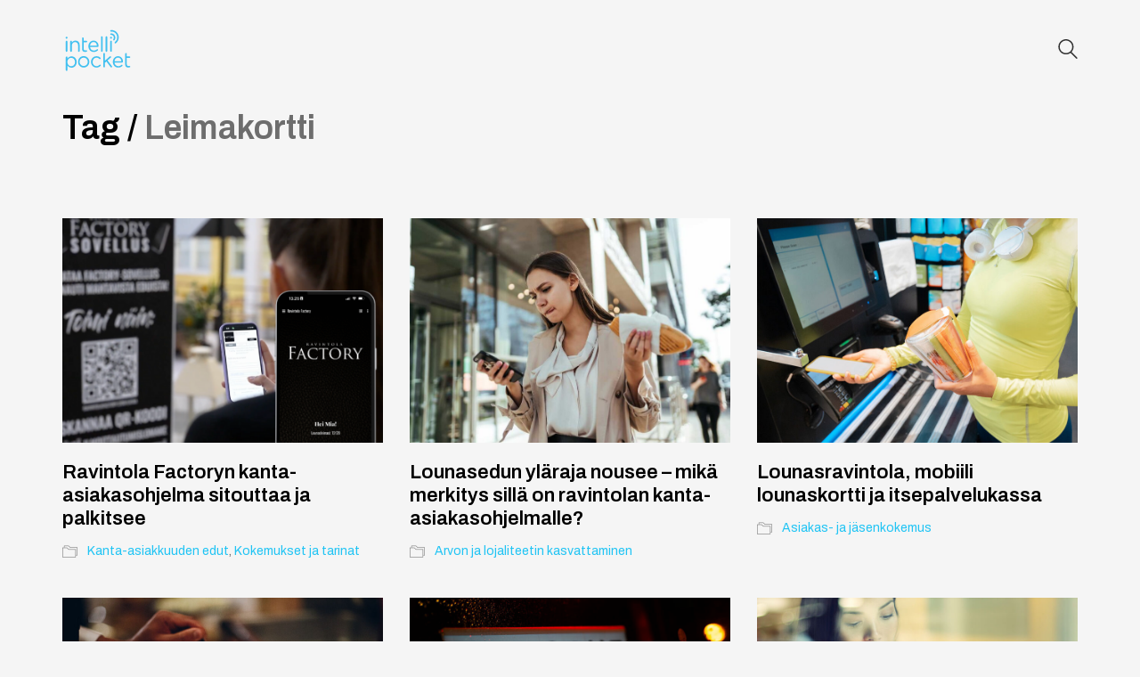

--- FILE ---
content_type: text/html; charset=UTF-8
request_url: https://blog.intellipocket.com/fi/avainsana/leimakortti/
body_size: 15031
content:
<!DOCTYPE html>

<html class="no-js" lang="fi">
<head>
    <meta charset="UTF-8">
    <meta name="viewport" content="width=device-width, initial-scale=1.0">

	<link rel="preconnect" href="https://fonts.googleapis.com">
<link rel="preconnect" href="https://fonts.gstatic.com" crossorigin>
<link rel="preload" href="https://fonts.gstatic.com/s/archivo/v18/k3kPo8UDI-1M0wlSV9XAw6lQkqWY8Q82sLydOxKsv4Rn.woff2" as="font" type="font/woff2" crossorigin>
<link rel="preload" href="https://fonts.gstatic.com/s/archivo/v18/k3kBo8UDI-1M0wlSfdzyIEkpwTM29hr-8mTYCxCmuKZlYPQ.woff2" as="font" type="font/woff2" crossorigin>
<meta name='robots' content='index, follow, max-image-preview:large, max-snippet:-1, max-video-preview:-1' />
<link rel="alternate" hreflang="fi" href="https://blog.intellipocket.com/fi/avainsana/leimakortti/" />
<link rel="alternate" hreflang="x-default" href="https://blog.intellipocket.com/fi/avainsana/leimakortti/" />

	<!-- This site is optimized with the Yoast SEO plugin v21.6 - https://yoast.com/wordpress/plugins/seo/ -->
	<title>Leimakortti arkistot - Intellipocket</title>
	<link rel="canonical" href="https://blog.intellipocket.com/fi/avainsana/leimakortti/" />
	<meta property="og:locale" content="fi_FI" />
	<meta property="og:type" content="article" />
	<meta property="og:title" content="Leimakortti arkistot - Intellipocket" />
	<meta property="og:url" content="https://blog.intellipocket.com/fi/avainsana/leimakortti/" />
	<meta property="og:site_name" content="Intellipocket" />
	<meta name="twitter:card" content="summary_large_image" />
	<meta name="twitter:site" content="@intellipocket" />
	<script type="application/ld+json" class="yoast-schema-graph">{"@context":"https://schema.org","@graph":[{"@type":"CollectionPage","@id":"https://blog.intellipocket.com/fi/avainsana/leimakortti/","url":"https://blog.intellipocket.com/fi/avainsana/leimakortti/","name":"Leimakortti arkistot - Intellipocket","isPartOf":{"@id":"https://blog.intellipocket.com/fi/#website"},"primaryImageOfPage":{"@id":"https://blog.intellipocket.com/fi/avainsana/leimakortti/#primaryimage"},"image":{"@id":"https://blog.intellipocket.com/fi/avainsana/leimakortti/#primaryimage"},"thumbnailUrl":"https://blog.intellipocket.com/wp-content/uploads/2025/12/Ravintola-Factoryn-alykas-kanta-asiakasohjelma-sitouttaa-ja-palkitsee.png","breadcrumb":{"@id":"https://blog.intellipocket.com/fi/avainsana/leimakortti/#breadcrumb"},"inLanguage":"fi"},{"@type":"ImageObject","inLanguage":"fi","@id":"https://blog.intellipocket.com/fi/avainsana/leimakortti/#primaryimage","url":"https://blog.intellipocket.com/wp-content/uploads/2025/12/Ravintola-Factoryn-alykas-kanta-asiakasohjelma-sitouttaa-ja-palkitsee.png","contentUrl":"https://blog.intellipocket.com/wp-content/uploads/2025/12/Ravintola-Factoryn-alykas-kanta-asiakasohjelma-sitouttaa-ja-palkitsee.png","width":1200,"height":800,"caption":"Asiakas skannaa Ravintola Factoryn QR-koodin ja avaa digitaalisen kanta-asiakassovelluksen puhelimessaan."},{"@type":"BreadcrumbList","@id":"https://blog.intellipocket.com/fi/avainsana/leimakortti/#breadcrumb","itemListElement":[{"@type":"ListItem","position":1,"name":"Etusivu","item":"https://blog.intellipocket.com/fi/"},{"@type":"ListItem","position":2,"name":"Leimakortti"}]},{"@type":"WebSite","@id":"https://blog.intellipocket.com/fi/#website","url":"https://blog.intellipocket.com/fi/","name":"Intellipocket","description":"Ensiluokkainen mobiili kanta-asiakkuus ja jäsenratkaisu","publisher":{"@id":"https://blog.intellipocket.com/fi/#organization"},"potentialAction":[{"@type":"SearchAction","target":{"@type":"EntryPoint","urlTemplate":"https://blog.intellipocket.com/fi/?s={search_term_string}"},"query-input":"required name=search_term_string"}],"inLanguage":"fi"},{"@type":"Organization","@id":"https://blog.intellipocket.com/fi/#organization","name":"Intellipocket Oy","url":"https://blog.intellipocket.com/fi/","logo":{"@type":"ImageObject","inLanguage":"fi","@id":"https://blog.intellipocket.com/fi/#/schema/logo/image/","url":"https://www2.intellipocket.com/wp-content/uploads/2023/03/intellipocket-blue.svg","contentUrl":"https://www2.intellipocket.com/wp-content/uploads/2023/03/intellipocket-blue.svg","width":308,"height":202,"caption":"Intellipocket Oy"},"image":{"@id":"https://blog.intellipocket.com/fi/#/schema/logo/image/"},"sameAs":["https://www.facebook.com/Intellipocket","https://twitter.com/intellipocket","https://www.linkedin.com/company/intellipocket-oy"]}]}</script>
	<!-- / Yoast SEO plugin. -->


<link rel='dns-prefetch' href='//www.googletagmanager.com' />
<link rel='dns-prefetch' href='//fonts.googleapis.com' />
<link rel="alternate" type="application/rss+xml" title="Intellipocket &raquo; syöte" href="https://blog.intellipocket.com/fi/feed/" />
<link rel="alternate" type="application/rss+xml" title="Intellipocket &raquo; kommenttien syöte" href="https://blog.intellipocket.com/fi/comments/feed/" />
<link rel="alternate" type="application/rss+xml" title="Intellipocket &raquo; Leimakortti avainsanan RSS-syöte" href="https://blog.intellipocket.com/fi/avainsana/leimakortti/feed/" />
<script type="text/javascript">
/* <![CDATA[ */
window._wpemojiSettings = {"baseUrl":"https:\/\/s.w.org\/images\/core\/emoji\/15.0.3\/72x72\/","ext":".png","svgUrl":"https:\/\/s.w.org\/images\/core\/emoji\/15.0.3\/svg\/","svgExt":".svg","source":{"concatemoji":"https:\/\/blog.intellipocket.com\/wp-includes\/js\/wp-emoji-release.min.js?ver=6.6.4"}};
/*! This file is auto-generated */
!function(i,n){var o,s,e;function c(e){try{var t={supportTests:e,timestamp:(new Date).valueOf()};sessionStorage.setItem(o,JSON.stringify(t))}catch(e){}}function p(e,t,n){e.clearRect(0,0,e.canvas.width,e.canvas.height),e.fillText(t,0,0);var t=new Uint32Array(e.getImageData(0,0,e.canvas.width,e.canvas.height).data),r=(e.clearRect(0,0,e.canvas.width,e.canvas.height),e.fillText(n,0,0),new Uint32Array(e.getImageData(0,0,e.canvas.width,e.canvas.height).data));return t.every(function(e,t){return e===r[t]})}function u(e,t,n){switch(t){case"flag":return n(e,"\ud83c\udff3\ufe0f\u200d\u26a7\ufe0f","\ud83c\udff3\ufe0f\u200b\u26a7\ufe0f")?!1:!n(e,"\ud83c\uddfa\ud83c\uddf3","\ud83c\uddfa\u200b\ud83c\uddf3")&&!n(e,"\ud83c\udff4\udb40\udc67\udb40\udc62\udb40\udc65\udb40\udc6e\udb40\udc67\udb40\udc7f","\ud83c\udff4\u200b\udb40\udc67\u200b\udb40\udc62\u200b\udb40\udc65\u200b\udb40\udc6e\u200b\udb40\udc67\u200b\udb40\udc7f");case"emoji":return!n(e,"\ud83d\udc26\u200d\u2b1b","\ud83d\udc26\u200b\u2b1b")}return!1}function f(e,t,n){var r="undefined"!=typeof WorkerGlobalScope&&self instanceof WorkerGlobalScope?new OffscreenCanvas(300,150):i.createElement("canvas"),a=r.getContext("2d",{willReadFrequently:!0}),o=(a.textBaseline="top",a.font="600 32px Arial",{});return e.forEach(function(e){o[e]=t(a,e,n)}),o}function t(e){var t=i.createElement("script");t.src=e,t.defer=!0,i.head.appendChild(t)}"undefined"!=typeof Promise&&(o="wpEmojiSettingsSupports",s=["flag","emoji"],n.supports={everything:!0,everythingExceptFlag:!0},e=new Promise(function(e){i.addEventListener("DOMContentLoaded",e,{once:!0})}),new Promise(function(t){var n=function(){try{var e=JSON.parse(sessionStorage.getItem(o));if("object"==typeof e&&"number"==typeof e.timestamp&&(new Date).valueOf()<e.timestamp+604800&&"object"==typeof e.supportTests)return e.supportTests}catch(e){}return null}();if(!n){if("undefined"!=typeof Worker&&"undefined"!=typeof OffscreenCanvas&&"undefined"!=typeof URL&&URL.createObjectURL&&"undefined"!=typeof Blob)try{var e="postMessage("+f.toString()+"("+[JSON.stringify(s),u.toString(),p.toString()].join(",")+"));",r=new Blob([e],{type:"text/javascript"}),a=new Worker(URL.createObjectURL(r),{name:"wpTestEmojiSupports"});return void(a.onmessage=function(e){c(n=e.data),a.terminate(),t(n)})}catch(e){}c(n=f(s,u,p))}t(n)}).then(function(e){for(var t in e)n.supports[t]=e[t],n.supports.everything=n.supports.everything&&n.supports[t],"flag"!==t&&(n.supports.everythingExceptFlag=n.supports.everythingExceptFlag&&n.supports[t]);n.supports.everythingExceptFlag=n.supports.everythingExceptFlag&&!n.supports.flag,n.DOMReady=!1,n.readyCallback=function(){n.DOMReady=!0}}).then(function(){return e}).then(function(){var e;n.supports.everything||(n.readyCallback(),(e=n.source||{}).concatemoji?t(e.concatemoji):e.wpemoji&&e.twemoji&&(t(e.twemoji),t(e.wpemoji)))}))}((window,document),window._wpemojiSettings);
/* ]]> */
</script>
<style id='wp-emoji-styles-inline-css'>

	img.wp-smiley, img.emoji {
		display: inline !important;
		border: none !important;
		box-shadow: none !important;
		height: 1em !important;
		width: 1em !important;
		margin: 0 0.07em !important;
		vertical-align: -0.1em !important;
		background: none !important;
		padding: 0 !important;
	}
</style>
<link rel='stylesheet' id='wp-block-library-css' href='https://blog.intellipocket.com/wp-includes/css/dist/block-library/style.min.css?ver=6.6.4' media='all' />
<style id='classic-theme-styles-inline-css'>
/*! This file is auto-generated */
.wp-block-button__link{color:#fff;background-color:#32373c;border-radius:9999px;box-shadow:none;text-decoration:none;padding:calc(.667em + 2px) calc(1.333em + 2px);font-size:1.125em}.wp-block-file__button{background:#32373c;color:#fff;text-decoration:none}
</style>
<style id='global-styles-inline-css'>
:root{--wp--preset--aspect-ratio--square: 1;--wp--preset--aspect-ratio--4-3: 4/3;--wp--preset--aspect-ratio--3-4: 3/4;--wp--preset--aspect-ratio--3-2: 3/2;--wp--preset--aspect-ratio--2-3: 2/3;--wp--preset--aspect-ratio--16-9: 16/9;--wp--preset--aspect-ratio--9-16: 9/16;--wp--preset--color--black: #000000;--wp--preset--color--cyan-bluish-gray: #abb8c3;--wp--preset--color--white: #ffffff;--wp--preset--color--pale-pink: #f78da7;--wp--preset--color--vivid-red: #cf2e2e;--wp--preset--color--luminous-vivid-orange: #ff6900;--wp--preset--color--luminous-vivid-amber: #fcb900;--wp--preset--color--light-green-cyan: #7bdcb5;--wp--preset--color--vivid-green-cyan: #00d084;--wp--preset--color--pale-cyan-blue: #8ed1fc;--wp--preset--color--vivid-cyan-blue: #0693e3;--wp--preset--color--vivid-purple: #9b51e0;--wp--preset--gradient--vivid-cyan-blue-to-vivid-purple: linear-gradient(135deg,rgba(6,147,227,1) 0%,rgb(155,81,224) 100%);--wp--preset--gradient--light-green-cyan-to-vivid-green-cyan: linear-gradient(135deg,rgb(122,220,180) 0%,rgb(0,208,130) 100%);--wp--preset--gradient--luminous-vivid-amber-to-luminous-vivid-orange: linear-gradient(135deg,rgba(252,185,0,1) 0%,rgba(255,105,0,1) 100%);--wp--preset--gradient--luminous-vivid-orange-to-vivid-red: linear-gradient(135deg,rgba(255,105,0,1) 0%,rgb(207,46,46) 100%);--wp--preset--gradient--very-light-gray-to-cyan-bluish-gray: linear-gradient(135deg,rgb(238,238,238) 0%,rgb(169,184,195) 100%);--wp--preset--gradient--cool-to-warm-spectrum: linear-gradient(135deg,rgb(74,234,220) 0%,rgb(151,120,209) 20%,rgb(207,42,186) 40%,rgb(238,44,130) 60%,rgb(251,105,98) 80%,rgb(254,248,76) 100%);--wp--preset--gradient--blush-light-purple: linear-gradient(135deg,rgb(255,206,236) 0%,rgb(152,150,240) 100%);--wp--preset--gradient--blush-bordeaux: linear-gradient(135deg,rgb(254,205,165) 0%,rgb(254,45,45) 50%,rgb(107,0,62) 100%);--wp--preset--gradient--luminous-dusk: linear-gradient(135deg,rgb(255,203,112) 0%,rgb(199,81,192) 50%,rgb(65,88,208) 100%);--wp--preset--gradient--pale-ocean: linear-gradient(135deg,rgb(255,245,203) 0%,rgb(182,227,212) 50%,rgb(51,167,181) 100%);--wp--preset--gradient--electric-grass: linear-gradient(135deg,rgb(202,248,128) 0%,rgb(113,206,126) 100%);--wp--preset--gradient--midnight: linear-gradient(135deg,rgb(2,3,129) 0%,rgb(40,116,252) 100%);--wp--preset--font-size--small: 13px;--wp--preset--font-size--medium: 20px;--wp--preset--font-size--large: 36px;--wp--preset--font-size--x-large: 42px;--wp--preset--spacing--20: 0.44rem;--wp--preset--spacing--30: 0.67rem;--wp--preset--spacing--40: 1rem;--wp--preset--spacing--50: 1.5rem;--wp--preset--spacing--60: 2.25rem;--wp--preset--spacing--70: 3.38rem;--wp--preset--spacing--80: 5.06rem;--wp--preset--shadow--natural: 6px 6px 9px rgba(0, 0, 0, 0.2);--wp--preset--shadow--deep: 12px 12px 50px rgba(0, 0, 0, 0.4);--wp--preset--shadow--sharp: 6px 6px 0px rgba(0, 0, 0, 0.2);--wp--preset--shadow--outlined: 6px 6px 0px -3px rgba(255, 255, 255, 1), 6px 6px rgba(0, 0, 0, 1);--wp--preset--shadow--crisp: 6px 6px 0px rgba(0, 0, 0, 1);}:where(.is-layout-flex){gap: 0.5em;}:where(.is-layout-grid){gap: 0.5em;}body .is-layout-flex{display: flex;}.is-layout-flex{flex-wrap: wrap;align-items: center;}.is-layout-flex > :is(*, div){margin: 0;}body .is-layout-grid{display: grid;}.is-layout-grid > :is(*, div){margin: 0;}:where(.wp-block-columns.is-layout-flex){gap: 2em;}:where(.wp-block-columns.is-layout-grid){gap: 2em;}:where(.wp-block-post-template.is-layout-flex){gap: 1.25em;}:where(.wp-block-post-template.is-layout-grid){gap: 1.25em;}.has-black-color{color: var(--wp--preset--color--black) !important;}.has-cyan-bluish-gray-color{color: var(--wp--preset--color--cyan-bluish-gray) !important;}.has-white-color{color: var(--wp--preset--color--white) !important;}.has-pale-pink-color{color: var(--wp--preset--color--pale-pink) !important;}.has-vivid-red-color{color: var(--wp--preset--color--vivid-red) !important;}.has-luminous-vivid-orange-color{color: var(--wp--preset--color--luminous-vivid-orange) !important;}.has-luminous-vivid-amber-color{color: var(--wp--preset--color--luminous-vivid-amber) !important;}.has-light-green-cyan-color{color: var(--wp--preset--color--light-green-cyan) !important;}.has-vivid-green-cyan-color{color: var(--wp--preset--color--vivid-green-cyan) !important;}.has-pale-cyan-blue-color{color: var(--wp--preset--color--pale-cyan-blue) !important;}.has-vivid-cyan-blue-color{color: var(--wp--preset--color--vivid-cyan-blue) !important;}.has-vivid-purple-color{color: var(--wp--preset--color--vivid-purple) !important;}.has-black-background-color{background-color: var(--wp--preset--color--black) !important;}.has-cyan-bluish-gray-background-color{background-color: var(--wp--preset--color--cyan-bluish-gray) !important;}.has-white-background-color{background-color: var(--wp--preset--color--white) !important;}.has-pale-pink-background-color{background-color: var(--wp--preset--color--pale-pink) !important;}.has-vivid-red-background-color{background-color: var(--wp--preset--color--vivid-red) !important;}.has-luminous-vivid-orange-background-color{background-color: var(--wp--preset--color--luminous-vivid-orange) !important;}.has-luminous-vivid-amber-background-color{background-color: var(--wp--preset--color--luminous-vivid-amber) !important;}.has-light-green-cyan-background-color{background-color: var(--wp--preset--color--light-green-cyan) !important;}.has-vivid-green-cyan-background-color{background-color: var(--wp--preset--color--vivid-green-cyan) !important;}.has-pale-cyan-blue-background-color{background-color: var(--wp--preset--color--pale-cyan-blue) !important;}.has-vivid-cyan-blue-background-color{background-color: var(--wp--preset--color--vivid-cyan-blue) !important;}.has-vivid-purple-background-color{background-color: var(--wp--preset--color--vivid-purple) !important;}.has-black-border-color{border-color: var(--wp--preset--color--black) !important;}.has-cyan-bluish-gray-border-color{border-color: var(--wp--preset--color--cyan-bluish-gray) !important;}.has-white-border-color{border-color: var(--wp--preset--color--white) !important;}.has-pale-pink-border-color{border-color: var(--wp--preset--color--pale-pink) !important;}.has-vivid-red-border-color{border-color: var(--wp--preset--color--vivid-red) !important;}.has-luminous-vivid-orange-border-color{border-color: var(--wp--preset--color--luminous-vivid-orange) !important;}.has-luminous-vivid-amber-border-color{border-color: var(--wp--preset--color--luminous-vivid-amber) !important;}.has-light-green-cyan-border-color{border-color: var(--wp--preset--color--light-green-cyan) !important;}.has-vivid-green-cyan-border-color{border-color: var(--wp--preset--color--vivid-green-cyan) !important;}.has-pale-cyan-blue-border-color{border-color: var(--wp--preset--color--pale-cyan-blue) !important;}.has-vivid-cyan-blue-border-color{border-color: var(--wp--preset--color--vivid-cyan-blue) !important;}.has-vivid-purple-border-color{border-color: var(--wp--preset--color--vivid-purple) !important;}.has-vivid-cyan-blue-to-vivid-purple-gradient-background{background: var(--wp--preset--gradient--vivid-cyan-blue-to-vivid-purple) !important;}.has-light-green-cyan-to-vivid-green-cyan-gradient-background{background: var(--wp--preset--gradient--light-green-cyan-to-vivid-green-cyan) !important;}.has-luminous-vivid-amber-to-luminous-vivid-orange-gradient-background{background: var(--wp--preset--gradient--luminous-vivid-amber-to-luminous-vivid-orange) !important;}.has-luminous-vivid-orange-to-vivid-red-gradient-background{background: var(--wp--preset--gradient--luminous-vivid-orange-to-vivid-red) !important;}.has-very-light-gray-to-cyan-bluish-gray-gradient-background{background: var(--wp--preset--gradient--very-light-gray-to-cyan-bluish-gray) !important;}.has-cool-to-warm-spectrum-gradient-background{background: var(--wp--preset--gradient--cool-to-warm-spectrum) !important;}.has-blush-light-purple-gradient-background{background: var(--wp--preset--gradient--blush-light-purple) !important;}.has-blush-bordeaux-gradient-background{background: var(--wp--preset--gradient--blush-bordeaux) !important;}.has-luminous-dusk-gradient-background{background: var(--wp--preset--gradient--luminous-dusk) !important;}.has-pale-ocean-gradient-background{background: var(--wp--preset--gradient--pale-ocean) !important;}.has-electric-grass-gradient-background{background: var(--wp--preset--gradient--electric-grass) !important;}.has-midnight-gradient-background{background: var(--wp--preset--gradient--midnight) !important;}.has-small-font-size{font-size: var(--wp--preset--font-size--small) !important;}.has-medium-font-size{font-size: var(--wp--preset--font-size--medium) !important;}.has-large-font-size{font-size: var(--wp--preset--font-size--large) !important;}.has-x-large-font-size{font-size: var(--wp--preset--font-size--x-large) !important;}
:where(.wp-block-post-template.is-layout-flex){gap: 1.25em;}:where(.wp-block-post-template.is-layout-grid){gap: 1.25em;}
:where(.wp-block-columns.is-layout-flex){gap: 2em;}:where(.wp-block-columns.is-layout-grid){gap: 2em;}
:root :where(.wp-block-pullquote){font-size: 1.5em;line-height: 1.6;}
</style>
<link rel='stylesheet' id='wpml-blocks-css' href='https://blog.intellipocket.com/wp-content/plugins/sitepress-multilingual-cms/dist/css/blocks/styles.css?ver=4.6.3' media='all' />
<link rel='stylesheet' id='wpml-legacy-post-translations-0-css' href='//blog.intellipocket.com/wp-content/plugins/sitepress-multilingual-cms/templates/language-switchers/legacy-post-translations/style.min.css?ver=1' media='all' />
<link rel='stylesheet' id='wpml-menu-item-0-css' href='//blog.intellipocket.com/wp-content/plugins/sitepress-multilingual-cms/templates/language-switchers/menu-item/style.min.css?ver=1' media='all' />
<link rel='stylesheet' id='js_composer_front-css' href='https://blog.intellipocket.com/wp-content/plugins/js_composer/assets/css/js_composer.min.css?ver=8.1' media='all' />
<link rel='stylesheet' id='kalium-bootstrap-css-css' href='https://blog.intellipocket.com/wp-content/themes/kalium/assets/css/bootstrap.min.css?ver=3.11.2.001' media='all' />
<link rel='stylesheet' id='kalium-theme-base-css-css' href='https://blog.intellipocket.com/wp-content/themes/kalium/assets/css/base.min.css?ver=3.11.2.001' media='all' />
<link rel='stylesheet' id='kalium-theme-style-new-css-css' href='https://blog.intellipocket.com/wp-content/themes/kalium/assets/css/new/style.min.css?ver=3.11.2.001' media='all' />
<link rel='stylesheet' id='kalium-theme-other-css-css' href='https://blog.intellipocket.com/wp-content/themes/kalium/assets/css/other.min.css?ver=3.11.2.001' media='all' />
<link rel='stylesheet' id='kalium-style-css-css' href='https://blog.intellipocket.com/wp-content/themes/kalium/style.css?ver=3.11.2.001' media='all' />
<link rel='stylesheet' id='custom-skin-css' href='https://blog.intellipocket.com/wp-content/themes/kalium-child-main/custom-skin-1.css?ver=a10fc7df32b83da6915186e7501bf44f' media='all' />
<link rel='stylesheet' id='kalium-child-css' href='https://blog.intellipocket.com/wp-content/themes/kalium-child-main/style.css?ver=6.6.4' media='all' />
<link rel='stylesheet' id='typolab-archivo-font-2-css' href='https://fonts.googleapis.com/css2?family=Archivo%3Aital%2Cwght%400%2C400%3B0%2C600%3B0%2C700%3B1%2C400%3B1%2C600%3B1%2C700&#038;display=swap&#038;ver=3.11.2' media='all' />
    <script type="text/javascript">
		var ajaxurl = ajaxurl || 'https://blog.intellipocket.com/wp-admin/admin-ajax.php';
				var icl_language_code = "fi";
		    </script>
	
<style data-font-appearance-settings>h1, .h1, .section-title h1 {
	font-size: 38px;
	line-height: 42px;
}
@media screen and (max-width: 768px) {
h1, .h1, .section-title h1 {
	font-size: 34px;
	line-height: 38px;
}
}
h2, .h2, .single-post .post-comments--section-title h2, .section-title h2 {
	font-size: 30px;
	line-height: 34px;
}
@media screen and (max-width: 768px) {
h2, .h2, .single-post .post-comments--section-title h2, .section-title h2 {
	font-size: 26px;
	line-height: 30px;
}
}
h3, .h3, .section-title h3 {
	font-size: 22px;
	line-height: 26px;
}
@media screen and (max-width: 768px) {
h3, .h3, .section-title h3 {
	font-size: 20px;
	line-height: 24px;
}
}
h4, .h4, .section-title h4 {
	font-size: 18px;
	line-height: 22px;
}
@media screen and (max-width: 768px) {
h4, .h4, .section-title h4 {
	line-height: 20px;
}
}
h5, .h5 {
	font-size: 16px;
	line-height: 20px;
	text-transform: uppercase;
}
h6, .h6 {
	font-size: 16px;
	line-height: 24px;
}
p, .section-title p {
	font-size: 16px;
	line-height: 24px;
}
.site-header .header-block__item {
	line-height: 24px;
}

.site-footer .footer-widgets .widget h1, .site-footer .footer-widgets .widget h2, .site-footer .footer-widgets .widget h3 {
	font-size: 16px;
	line-height: 24px;
}
.site-footer .footer-widgets .widget .textwidget, .site-footer .footer-widgets .widget p {
	font-size: 16px;
	line-height: 24px;
}
.copyrights, .site-footer .footer-bottom-content a, .site-footer .footer-bottom-content p {
	font-size: 16px;
	line-height: 24px;
}
.main-header.menu-type-standard-menu .standard-menu-container div.menu>ul>li>a, .main-header.menu-type-standard-menu .standard-menu-container ul.menu>li>a {
	font-size: 16px;
}
.main-header.menu-type-standard-menu .standard-menu-container div.menu>ul ul li a, .main-header.menu-type-standard-menu .standard-menu-container ul.menu ul li a {
	font-size: 16px;
}






.sidebar-menu-wrapper .sidebar-menu-container .sidebar-main-menu div.menu>ul>li>a, .sidebar-menu-wrapper .sidebar-menu-container .sidebar-main-menu ul.menu>li>a {
	font-size: 18px;
}





.portfolio-holder .thumb .hover-state .info h3, .portfolio-holder .item-box .info h3 {
	font-size: 20px;
	line-height: 22px;
}
.single-portfolio-holder .title h1, .single-portfolio-holder.portfolio-type-5 .portfolio-description-container .portfolio-description-showinfo h3 {
	font-size: 30px;
	line-height: 34px;
}
@media screen and (max-width: 768px) {
.single-portfolio-holder .title h1, .single-portfolio-holder.portfolio-type-5 .portfolio-description-container .portfolio-description-showinfo h3 {
	font-size: 26px;
	line-height: 30px;
}
}
.portfolio-holder .thumb .hover-state .info p, .portfolio-holder .item-box .info h3 {
	font-size: 16px;
	line-height: 24px;
}
.single-portfolio-holder .section-title p {
	font-size: 22px;
	line-height: 26px;
}
@media screen and (max-width: 768px) {
.single-portfolio-holder .section-title p {
	font-size: 20px;
	line-height: 24px;
}
}
@media screen and (max-width: 992px) {
.single-portfolio-holder .section-title p {
	text-transform: uppercase;
}
}
.portfolio-description-showinfo p, .single-portfolio-holder .details .project-description p, .gallery-item-description .post-formatting p {
	font-size: 16px;
	line-height: 24px;
}
.single-portfolio-holder .details .services h3 {
	font-size: 18px;
	line-height: 22px;
}
.single-portfolio-holder .details .services ul li {
	font-size: 16px;
	line-height: 24px;
}




.blog-posts .box-holder .post-info h2, .wpb_wrapper .lab-blog-posts .blog-post-entry .blog-post-content-container .blog-post-title {
	font-size: 36px;
	line-height: 40px;
}
@media screen and (max-width: 992px) {
.blog-posts .box-holder .post-info h2, .wpb_wrapper .lab-blog-posts .blog-post-entry .blog-post-content-container .blog-post-title {
	text-transform: uppercase;
}
}
.single-blog-holder .blog-title h1 {
	font-size: 36px;
	line-height: 40px;
}
@media screen and (max-width: 992px) {
.single-blog-holder .blog-title h1 {
	text-transform: uppercase;
}
}
.blog-post-excerpt p, .post-info p {
	font-size: 16px;
	line-height: 24px;
}
.blog-content-holder .post-content {
	font-size: 16px;
	line-height: 24px;
}</style>
<style data-base-selectors>body{font-family:"Archivo";font-style:normal;font-weight:normal}h1, .h1, .section-title h1, h2, .h2, .single-post .post-comments--section-title h2, .section-title h2, h3, .h3, .section-title h3, h4, .h4, .section-title h4, h5, .h5, h6, .h6{font-family:"Archivo";font-style:normal;font-weight:600}p, .section-title p{font-family:"Archivo";font-style:normal;font-weight:normal}</style>
<style data-custom-selectors>.single-post .post .entry-header .post-title{font-size:38px;line-height:42px}@media screen and (max-width:768px){.single-post .post .entry-header .post-title{font-size:34px;line-height:38px}}.blog-posts .post-item .post-details .post-title{font-size:22px;line-height:26px}@media screen and (max-width:768px){.blog-posts .post-item .post-details .post-title{font-size:20px;line-height:24px}}.single-post .post .post-content .post-formatting p{font-size:16px;line-height:24px}</style><script type="text/javascript" src="https://blog.intellipocket.com/wp-includes/js/jquery/jquery.min.js?ver=3.7.1" id="jquery-core-js"></script>
<script type="text/javascript" src="https://blog.intellipocket.com/wp-includes/js/jquery/jquery-migrate.min.js?ver=3.4.1" id="jquery-migrate-js"></script>
<script type="text/javascript" id="wpml-cookie-js-extra">
/* <![CDATA[ */
var wpml_cookies = {"wp-wpml_current_language":{"value":"fi","expires":1,"path":"\/"}};
var wpml_cookies = {"wp-wpml_current_language":{"value":"fi","expires":1,"path":"\/"}};
/* ]]> */
</script>
<script type="text/javascript" src="https://blog.intellipocket.com/wp-content/plugins/sitepress-multilingual-cms/res/js/cookies/language-cookie.js?ver=4.6.3" id="wpml-cookie-js"></script>
<script type="text/javascript" id="snazzymaps-js-js-extra">
/* <![CDATA[ */
var SnazzyDataForSnazzyMaps = [];
SnazzyDataForSnazzyMaps={"id":1838,"name":"aviasales test","description":"aviasales test","url":"https:\/\/snazzymaps.com\/style\/1838\/aviasales-test","imageUrl":"https:\/\/snazzy-maps-cdn.azureedge.net\/assets\/1838-aviasales-test.png?v=20170626035921","json":"[{\"featureType\":\"administrative\",\"elementType\":\"labels.text.fill\",\"stylers\":[{\"color\":\"#444444\"}]},{\"featureType\":\"landscape\",\"elementType\":\"all\",\"stylers\":[{\"color\":\"#f2f2f2\"}]},{\"featureType\":\"poi\",\"elementType\":\"all\",\"stylers\":[{\"visibility\":\"off\"}]},{\"featureType\":\"road\",\"elementType\":\"all\",\"stylers\":[{\"saturation\":-100},{\"lightness\":45}]},{\"featureType\":\"road.highway\",\"elementType\":\"all\",\"stylers\":[{\"visibility\":\"simplified\"}]},{\"featureType\":\"road.arterial\",\"elementType\":\"labels.icon\",\"stylers\":[{\"visibility\":\"off\"}]},{\"featureType\":\"transit\",\"elementType\":\"all\",\"stylers\":[{\"visibility\":\"off\"}]},{\"featureType\":\"water\",\"elementType\":\"all\",\"stylers\":[{\"color\":\"#c0e4f3\"},{\"visibility\":\"on\"}]}]","views":18681,"favorites":148,"createdBy":{"name":"Vladimir","url":null},"createdOn":"2014-12-26T09:53:49.29","tags":["greyscale","light","monochrome"],"colors":["blue"]};
/* ]]> */
</script>
<script type="text/javascript" src="https://blog.intellipocket.com/wp-content/plugins/snazzy-maps/snazzymaps.js?ver=1.4.0" id="snazzymaps-js-js"></script>

<!-- Google tag (gtag.js) snippet added by Site Kit -->

<!-- Google Analytics snippet added by Site Kit -->
<script type="text/javascript" src="https://www.googletagmanager.com/gtag/js?id=GT-NNZRMXT" id="google_gtagjs-js" async></script>
<script type="text/javascript" id="google_gtagjs-js-after">
/* <![CDATA[ */
window.dataLayer = window.dataLayer || [];function gtag(){dataLayer.push(arguments);}
gtag("set","linker",{"domains":["blog.intellipocket.com"]});
gtag("js", new Date());
gtag("set", "developer_id.dZTNiMT", true);
gtag("config", "GT-NNZRMXT");
/* ]]> */
</script>

<!-- End Google tag (gtag.js) snippet added by Site Kit -->
<script></script><link rel="https://api.w.org/" href="https://blog.intellipocket.com/fi/wp-json/" /><link rel="alternate" title="JSON" type="application/json" href="https://blog.intellipocket.com/fi/wp-json/wp/v2/tags/201" /><link rel="EditURI" type="application/rsd+xml" title="RSD" href="https://blog.intellipocket.com/xmlrpc.php?rsd" />
<meta name="generator" content="WordPress 6.6.4" />
<meta name="generator" content="Site Kit by Google 1.132.0" /><meta name="generator" content="WPML ver:4.6.3 stt:1,18;" />
<meta name="theme-color" content="#20c4f4"><script>var mobile_menu_breakpoint = 768;</script><style data-appended-custom-css="true">@media screen and (min-width:769px) { .mobile-menu-wrapper,.mobile-menu-overlay,.header-block__item--mobile-menu-toggle {display: none;} }</style><style data-appended-custom-css="true">@media screen and (max-width:768px) { .header-block__item--standard-menu-container {display: none;} }</style><meta name="generator" content="Powered by WPBakery Page Builder - drag and drop page builder for WordPress."/>
<link rel="icon" href="https://blog.intellipocket.com/wp-content/uploads/2023/03/cropped-intellipocket-favicon-1-32x32.png" sizes="32x32" />
<link rel="icon" href="https://blog.intellipocket.com/wp-content/uploads/2023/03/cropped-intellipocket-favicon-1-192x192.png" sizes="192x192" />
<link rel="apple-touch-icon" href="https://blog.intellipocket.com/wp-content/uploads/2023/03/cropped-intellipocket-favicon-1-180x180.png" />
<meta name="msapplication-TileImage" content="https://blog.intellipocket.com/wp-content/uploads/2023/03/cropped-intellipocket-favicon-1-270x270.png" />
<noscript><style> .wpb_animate_when_almost_visible { opacity: 1; }</style></noscript></head>
<body class="archive tag tag-leimakortti tag-201 has-fixed-footer wpb-js-composer js-comp-ver-8.1 vc_responsive">

<div class="mobile-menu-wrapper mobile-menu-fullscreen">

    <div class="mobile-menu-container">

		<div class="menu"></div>

		            <form role="search" method="get" class="search-form" action="https://blog.intellipocket.com/fi/">
                <input type="search" class="search-field" placeholder="Search site..." value="" name="s" id="search_mobile_inp"/>

                <label for="search_mobile_inp">
                    <i class="fa fa-search"></i>
                </label>

                <input type="submit" class="search-submit" value="Go"/>
            </form>
		
		            <a href="#" class="mobile-menu-close-link toggle-bars exit menu-skin-light" role="button" aria-label="Close">
				        <span class="toggle-bars__column">
            <span class="toggle-bars__bar-lines">
                <span class="toggle-bars__bar-line toggle-bars__bar-line--top"></span>
                <span class="toggle-bars__bar-line toggle-bars__bar-line--middle"></span>
                <span class="toggle-bars__bar-line toggle-bars__bar-line--bottom"></span>
            </span>
        </span>
		            </a>
		
		
    </div>

</div>

<div class="mobile-menu-overlay"></div><div class="top-menu-container menu-type-standard-menu menu-skin-dark">
    <div class="container">
        <div class="row row-table row-table-middle">

			                <div class="col-sm-4">
                    <nav class="top-menu menu-row-items-2">
						<nav class="nav-container-main-menu"></nav>                    </nav>
                </div>
			
			                <div class="col-sm-8">
                    <div class="top-menu--widgets widgets--columned-layout widgets--columns-2 widget-area" role="complementary">
						<div id="text-1" class="widget widget_text"><h2 class="widgettitle">Let&#8217;s work together</h2>
			<div class="textwidget"><p>Like our work? Arrange a meeting with us at our office, We'll be happy to work with you!</p>
</div>
		</div><div id="text-2" class="widget widget_text"><h2 class="widgettitle">Wanna join our crazy team?</h2>
			<div class="textwidget"><p>We are always looking for new talents and we were expecting you. Time to apply, buddy!</p>
</div>
		</div>                    </div>
                </div>
			        </div>
    </div>
</div><div class="sidebar-menu-wrapper menu-type-standard-menu sidebar-alignment-left dropdown-caret menu-skin-light">
	<div class="sidebar-menu-container">
		
		<a class="sidebar-menu-close" aria-label="Close" role="button" href="#"></a>
		
				<div class="sidebar-main-menu">
			<nav class="nav-container-main-menu"></nav>		</div>
				
				<div class="sidebar-menu-widgets blog-sidebar">
			<div id="search-2" class="widget widget_search"><h2 class="widgettitle">Search</h2>
<div class="widget_search widget">
    <form role="search" method="get" class="search-form search-bar" action="https://blog.intellipocket.com/fi/">
        <label>
            <span class="screen-reader-text">Search for:</span>
            <input type="search" class="form-control search-field" placeholder="Search site..." value="" name="s" title="Search for:"/>
        </label>
        <input type="submit" class="search-submit go-button" value="Go"/>
    </form>
</div>
</div><div id="tag_cloud-2" class="widget widget_tag_cloud"><h2 class="widgettitle">Tags.</h2>
<div class="tagcloud"><a href="https://blog.intellipocket.com/fi/avainsana/apple-app-store/" class="tag-cloud-link tag-link-211 tag-link-position-1" style="font-size: 10pt;" aria-label="Apple App Store (2 kohdetta)">Apple App Store</a>
<a href="https://blog.intellipocket.com/fi/avainsana/apple-wallet/" class="tag-cloud-link tag-link-210 tag-link-position-2" style="font-size: 19.333333333333pt;" aria-label="Apple Wallet (20 kohdetta)">Apple Wallet</a>
<a href="https://blog.intellipocket.com/fi/avainsana/asiakaskokemus/" class="tag-cloud-link tag-link-194 tag-link-position-3" style="font-size: 19.777777777778pt;" aria-label="Asiakaskokemus (22 kohdetta)">Asiakaskokemus</a>
<a href="https://blog.intellipocket.com/fi/avainsana/asiakasrekisteri/" class="tag-cloud-link tag-link-206 tag-link-position-4" style="font-size: 16.666666666667pt;" aria-label="Asiakasrekisteri (11 kohdetta)">Asiakasrekisteri</a>
<a href="https://blog.intellipocket.com/fi/avainsana/asiakasuskollisuus/" class="tag-cloud-link tag-link-235 tag-link-position-5" style="font-size: 8pt;" aria-label="asiakasuskollisuus (1 kohde)">asiakasuskollisuus</a>
<a href="https://blog.intellipocket.com/fi/avainsana/asiakkaiden-hankinta/" class="tag-cloud-link tag-link-207 tag-link-position-6" style="font-size: 17.777777777778pt;" aria-label="Asiakkaiden hankinta (14 kohdetta)">Asiakkaiden hankinta</a>
<a href="https://blog.intellipocket.com/fi/avainsana/asikaskokemus/" class="tag-cloud-link tag-link-239 tag-link-position-7" style="font-size: 8pt;" aria-label="Asikaskokemus (1 kohde)">Asikaskokemus</a>
<a href="https://blog.intellipocket.com/fi/avainsana/automaatio/" class="tag-cloud-link tag-link-215 tag-link-position-8" style="font-size: 15.777777777778pt;" aria-label="Automaatio (9 kohdetta)">Automaatio</a>
<a href="https://blog.intellipocket.com/fi/avainsana/bonus/" class="tag-cloud-link tag-link-200 tag-link-position-9" style="font-size: 10pt;" aria-label="Bonus (2 kohdetta)">Bonus</a>
<a href="https://blog.intellipocket.com/fi/avainsana/brandin-rakentaminen/" class="tag-cloud-link tag-link-199 tag-link-position-10" style="font-size: 18.888888888889pt;" aria-label="Brändin rakentaminen (18 kohdetta)">Brändin rakentaminen</a>
<a href="https://blog.intellipocket.com/fi/avainsana/crm/" class="tag-cloud-link tag-link-197 tag-link-position-11" style="font-size: 10pt;" aria-label="CRM (2 kohdetta)">CRM</a>
<a href="https://blog.intellipocket.com/fi/avainsana/data-analytiikka/" class="tag-cloud-link tag-link-196 tag-link-position-12" style="font-size: 15.777777777778pt;" aria-label="Data-analytiikka (9 kohdetta)">Data-analytiikka</a>
<a href="https://blog.intellipocket.com/fi/avainsana/digimarkkinointi/" class="tag-cloud-link tag-link-230 tag-link-position-13" style="font-size: 8pt;" aria-label="Digimarkkinointi (1 kohde)">Digimarkkinointi</a>
<a href="https://blog.intellipocket.com/fi/avainsana/digitaalinen-kanta-asiakaskortti/" class="tag-cloud-link tag-link-238 tag-link-position-14" style="font-size: 8pt;" aria-label="Digitaalinen kanta-asiakaskortti (1 kohde)">Digitaalinen kanta-asiakaskortti</a>
<a href="https://blog.intellipocket.com/fi/avainsana/ekologinen-kestavyys/" class="tag-cloud-link tag-link-216 tag-link-position-15" style="font-size: 15.777777777778pt;" aria-label="Ekologinen kestävyys (9 kohdetta)">Ekologinen kestävyys</a>
<a href="https://blog.intellipocket.com/fi/avainsana/google-play/" class="tag-cloud-link tag-link-209 tag-link-position-16" style="font-size: 10pt;" aria-label="Google Play (2 kohdetta)">Google Play</a>
<a href="https://blog.intellipocket.com/fi/avainsana/google-wallet/" class="tag-cloud-link tag-link-208 tag-link-position-17" style="font-size: 19.333333333333pt;" aria-label="Google Wallet (20 kohdetta)">Google Wallet</a>
<a href="https://blog.intellipocket.com/fi/avainsana/henkilon-tunnistaminen/" class="tag-cloud-link tag-link-222 tag-link-position-18" style="font-size: 17.777777777778pt;" aria-label="Henkilön tunnistaminen (14 kohdetta)">Henkilön tunnistaminen</a>
<a href="https://blog.intellipocket.com/fi/avainsana/henkilotiedot/" class="tag-cloud-link tag-link-195 tag-link-position-19" style="font-size: 15.222222222222pt;" aria-label="Henkilötiedot (8 kohdetta)">Henkilötiedot</a>
<a href="https://blog.intellipocket.com/fi/avainsana/hinnoittelu/" class="tag-cloud-link tag-link-243 tag-link-position-20" style="font-size: 8pt;" aria-label="Hinnoittelu (1 kohde)">Hinnoittelu</a>
<a href="https://blog.intellipocket.com/fi/avainsana/integraatio/" class="tag-cloud-link tag-link-220 tag-link-position-21" style="font-size: 11.333333333333pt;" aria-label="Integraatio (3 kohdetta)">Integraatio</a>
<a href="https://blog.intellipocket.com/fi/avainsana/intellipocket/" class="tag-cloud-link tag-link-237 tag-link-position-22" style="font-size: 8pt;" aria-label="Intellipocket (1 kohde)">Intellipocket</a>
<a href="https://blog.intellipocket.com/fi/avainsana/kannattavuus/" class="tag-cloud-link tag-link-198 tag-link-position-23" style="font-size: 17.444444444444pt;" aria-label="Kannattavuus (13 kohdetta)">Kannattavuus</a>
<a href="https://blog.intellipocket.com/fi/avainsana/kanta-asiakasohjelma/" class="tag-cloud-link tag-link-191 tag-link-position-24" style="font-size: 22pt;" aria-label="Kanta-asiakasohjelma (35 kohdetta)">Kanta-asiakasohjelma</a>
<a href="https://blog.intellipocket.com/fi/avainsana/kanta-asiakkuus/" class="tag-cloud-link tag-link-233 tag-link-position-25" style="font-size: 11.333333333333pt;" aria-label="Kanta-asiakkuus (3 kohdetta)">Kanta-asiakkuus</a>
<a href="https://blog.intellipocket.com/fi/avainsana/kassajarjestelma/" class="tag-cloud-link tag-link-223 tag-link-position-26" style="font-size: 11.333333333333pt;" aria-label="Kassajärjestelmä (3 kohdetta)">Kassajärjestelmä</a>
<a href="https://blog.intellipocket.com/fi/avainsana/kayntiseuranta/" class="tag-cloud-link tag-link-204 tag-link-position-27" style="font-size: 11.333333333333pt;" aria-label="Käyntiseuranta (3 kohdetta)">Käyntiseuranta</a>
<a href="https://blog.intellipocket.com/fi/avainsana/leimakortti/" class="tag-cloud-link tag-link-201 tag-link-position-28" style="font-size: 14.666666666667pt;" aria-label="Leimakortti (7 kohdetta)">Leimakortti</a>
<a href="https://blog.intellipocket.com/fi/avainsana/liiketoiminnan-kasvu/" class="tag-cloud-link tag-link-232 tag-link-position-29" style="font-size: 11.333333333333pt;" aria-label="Liiketoiminnan kasvu (3 kohdetta)">Liiketoiminnan kasvu</a>
<a href="https://blog.intellipocket.com/fi/avainsana/lojaliteetti/" class="tag-cloud-link tag-link-227 tag-link-position-30" style="font-size: 8pt;" aria-label="Lojaliteetti (1 kohde)">Lojaliteetti</a>
<a href="https://blog.intellipocket.com/fi/avainsana/markkinointi/" class="tag-cloud-link tag-link-193 tag-link-position-31" style="font-size: 15.777777777778pt;" aria-label="Markkinointi (9 kohdetta)">Markkinointi</a>
<a href="https://blog.intellipocket.com/fi/avainsana/mfa/" class="tag-cloud-link tag-link-246 tag-link-position-32" style="font-size: 8pt;" aria-label="MFA (1 kohde)">MFA</a>
<a href="https://blog.intellipocket.com/fi/avainsana/minttiappi/" class="tag-cloud-link tag-link-242 tag-link-position-33" style="font-size: 8pt;" aria-label="Minttiäppi (1 kohde)">Minttiäppi</a>
<a href="https://blog.intellipocket.com/fi/avainsana/mobiilikanta-asiakaskortti/" class="tag-cloud-link tag-link-234 tag-link-position-34" style="font-size: 10pt;" aria-label="Mobiilikanta-asiakaskortti (2 kohdetta)">Mobiilikanta-asiakaskortti</a>
<a href="https://blog.intellipocket.com/fi/avainsana/nfc-tekniikka/" class="tag-cloud-link tag-link-240 tag-link-position-35" style="font-size: 8pt;" aria-label="NFC tekniikka (1 kohde)">NFC tekniikka</a>
<a href="https://blog.intellipocket.com/fi/avainsana/oma-asiakasdata/" class="tag-cloud-link tag-link-229 tag-link-position-36" style="font-size: 8pt;" aria-label="Oma asiakasdata (1 kohde)">Oma asiakasdata</a>
<a href="https://blog.intellipocket.com/fi/avainsana/palkitseminen/" class="tag-cloud-link tag-link-192 tag-link-position-37" style="font-size: 18pt;" aria-label="Palkitseminen (15 kohdetta)">Palkitseminen</a>
<a href="https://blog.intellipocket.com/fi/avainsana/pushilmoitukset/" class="tag-cloud-link tag-link-247 tag-link-position-38" style="font-size: 8pt;" aria-label="pushilmoitukset (1 kohde)">pushilmoitukset</a>
<a href="https://blog.intellipocket.com/fi/avainsana/pwa-sovellus/" class="tag-cloud-link tag-link-228 tag-link-position-39" style="font-size: 14.111111111111pt;" aria-label="PWA-sovellus (6 kohdetta)">PWA-sovellus</a>
<a href="https://blog.intellipocket.com/fi/avainsana/restolution/" class="tag-cloud-link tag-link-217 tag-link-position-40" style="font-size: 13.333333333333pt;" aria-label="Restolution (5 kohdetta)">Restolution</a>
<a href="https://blog.intellipocket.com/fi/avainsana/saavutettavuusvaatimukset/" class="tag-cloud-link tag-link-245 tag-link-position-41" style="font-size: 8pt;" aria-label="Saavutettavuusvaatimukset (1 kohde)">Saavutettavuusvaatimukset</a>
<a href="https://blog.intellipocket.com/fi/avainsana/sms/" class="tag-cloud-link tag-link-248 tag-link-position-42" style="font-size: 8pt;" aria-label="sms (1 kohde)">sms</a>
<a href="https://blog.intellipocket.com/fi/avainsana/tulopos/" class="tag-cloud-link tag-link-218 tag-link-position-43" style="font-size: 10pt;" aria-label="Tulopos (2 kohdetta)">Tulopos</a>
<a href="https://blog.intellipocket.com/fi/avainsana/web-app/" class="tag-cloud-link tag-link-212 tag-link-position-44" style="font-size: 11.333333333333pt;" aria-label="Web App (3 kohdetta)">Web App</a>
<a href="https://blog.intellipocket.com/fi/avainsana/wpa-sovellus/" class="tag-cloud-link tag-link-241 tag-link-position-45" style="font-size: 8pt;" aria-label="WPA-sovellus (1 kohde)">WPA-sovellus</a></div>
</div>
		<div id="recent-posts-2" class="widget widget_recent_entries">
		<h2 class="widgettitle">Recent Posts.</h2>

		<ul>
											<li>
					<a href="https://blog.intellipocket.com/fi/nain-teet-push-ilmoituksistasi-tehokkaita-3-avainperiaatetta-2/">Näin teet push-ilmoituksistasi tehokkaita – 3 avainperiaatetta</a>
											<span class="post-date">22 joulukuun, 2025</span>
									</li>
											<li>
					<a href="https://blog.intellipocket.com/fi/ravintola-factoryn-kanta-asiakasohjelma-sitouttaa-ja-palkitsee/">Ravintola Factoryn kanta-asiakasohjelma sitouttaa ja palkitsee</a>
											<span class="post-date">11 joulukuun, 2025</span>
									</li>
											<li>
					<a href="https://blog.intellipocket.com/fi/noho-uudisti-nightaccess-palvelua/">NoHo uudisti NightAccess-palvelua</a>
											<span class="post-date">14 marraskuun, 2025</span>
									</li>
											<li>
					<a href="https://blog.intellipocket.com/fi/dennis-yhteisollisyytta-oman-median-avulla/">Dennis – yhteisöllisyyttä oman median avulla</a>
											<span class="post-date">24 lokakuun, 2025</span>
									</li>
											<li>
					<a href="https://blog.intellipocket.com/fi/miksi-oma-media-on-yrityksen-arvokkain-markkinointikanava/">Oma media – yrityksen arvokkain markkinointikanava</a>
											<span class="post-date">21 lokakuun, 2025</span>
									</li>
					</ul>

		</div>		</div>
				
	</div>
</div>

<div class="sidebar-menu-disabler"></div>
<div class="wrapper" id="main-wrapper">

	<style data-appended-custom-css="true">.header-block {border-bottom: 1px solid transparent}</style><style data-appended-custom-css="true">.header-block {box-shadow: 0px 0px 0px transparent}</style><style data-appended-custom-css="true">.header-block, .site-header--static-header-type {padding-top: 30px;}</style><style data-appended-custom-css="true">.header-block, .site-header--static-header-type {padding-bottom: 20px;}</style>    <header class="site-header main-header menu-type-standard-menu is-sticky">

		<div class="header-block">

	
	<div class="header-block__row-container container">

		<div class="header-block__row header-block__row--main">
			        <div class="header-block__column header-block__logo header-block--auto-grow">
			<style data-appended-custom-css="true">.logo-image {width:80px;height:52px;}</style><style data-appended-custom-css="true">@media screen and (max-width: 768px) { .logo-image {width:60px;height:39px;} }</style>    <a href="https://blog.intellipocket.com/fi/" class="header-logo logo-image">
		            <img src="https://blog.intellipocket.com/wp-content/uploads/2023/03/intellipocket-blue.svg" class="main-logo" width="80" height="52" alt="Intellipocket"/>
		    </a>
        </div>
		        <div class="header-block__column header-block--content-right header-block--align-right">

            <div class="header-block__items-row">
				<div class="header-block__item header-block__item--type-menu-main-menu header-block__item--standard-menu-container"><div class="standard-menu-container dropdown-caret menu-skin-dark"><nav class="nav-container-main-menu"></nav></div></div><div class="header-block__item header-block__item--type-search-field header-block__item--hide-on-mobile">        <div class="header-search-input menu-skin-dark">
            <form role="search" method="get" action="https://blog.intellipocket.com/fi/">
                <div class="search-field">
                    <span>Search site...</span>
                    <input type="search" value="" autocomplete="off" name="s"/>
                </div>

                <div class="search-icon">
                    <a href="#" data-animation="shift" aria-label="Search site">
						<?xml version="1.0" encoding="utf-8"?>
<!-- Generator: Adobe Illustrator 19.2.1, SVG Export Plug-In . SVG Version: 6.00 Build 0)  -->
<svg height="24" width="24" version="1.1" xmlns="http://www.w3.org/2000/svg" xmlns:xlink="http://www.w3.org/1999/xlink" x="0px" y="0px"
	 viewBox="0 0 1417.3 1417.3" style="enable-background:new 0 0 1417.3 1417.3;" xml:space="preserve">
<style type="text/css">
	.st0{display:none;}
	.st1{display:inline;}
</style>
<g id="search-one">
	<path d="M976.2,925.2c90.6-98.1,147.1-229.4,147.1-374.1C1123.4,247.7,876.5,0,572.2,0S21.1,247.7,21.1,551.1
		s246.9,551.1,551.1,551.1c123.9,0,237.7-40.7,330-109.7l409.8,409.8c10,10,22.4,15,34.9,15s25.8-5,34.9-15
		c19.1-19.1,19.1-50.7,0-70.7L976.2,925.2z M120.8,551.1c0-248.6,202-451.4,451.4-451.4c248.6,0,451.4,202,451.4,451.4
		s-202,451.4-451.4,451.4S120.8,799.7,120.8,551.1z"/>
</g>
<g id="search-two" class="st0">
	<path class="st1" d="M976.2,925.2c90.6-98.1,147.1-229.4,147.1-374.1C1123.4,247.7,876.5,0,572.2,0S21.1,247.7,21.1,551.1
		s246.9,551.1,551.1,551.1c123.9,0,237.7-40.7,330-109.7l409.8,409.8c10,10,22.4,15,34.9,15s25.8-5,34.9-15
		c19.1-19.1,19.1-50.7,0-70.7L976.2,925.2z"/>
</g>
</svg>
                    </a>
                </div>

				            </form>

        </div>
		</div><div class="header-block__item header-block__item--type-menu-main-menu header-block__item--mobile-menu-toggle"><a href="#" class="toggle-bars menu-skin-dark" aria-label="Toggle navigation" role="button" data-action="mobile-menu">        <span class="toggle-bars__column">
            <span class="toggle-bars__bar-lines">
                <span class="toggle-bars__bar-line toggle-bars__bar-line--top"></span>
                <span class="toggle-bars__bar-line toggle-bars__bar-line--middle"></span>
                <span class="toggle-bars__bar-line toggle-bars__bar-line--bottom"></span>
            </span>
        </span>
		</a></div>            </div>

        </div>
				</div>

	</div>

	
</div>

    </header>

<section class="page-heading" role="heading">

    <div class="container">

        <div class="row">

			
            <div class="page-heading__title-section page-heading--title-section section-title">

				
					<h1 class="page-heading__title page-heading--title">Tag  /  <span>Leimakortti</span></h1>
				
				
            </div>

			
        </div>

    </div>

</section>    <div class="blog blog--standard">

        <div class="container">

            <div class="row">

				<div class="column column--posts"><ul id="blog-posts-main" class="blog-posts columns-3 fit-rows blog-posts--borderless">
	
	        <div class="loading-posts">
			Loading posts...        </div>
		<li class="post post-8505 type-post status-publish format-standard has-post-thumbnail hentry category-kanta-asiakkuuden-edut category-kokemukset-ja-tarinat-kanta-asiakkuudesta tag-leimakortti tag-pwa-sovellus">

	<div class="post-item template-standard">
		
		<div class="post-thumbnail">
	
	
				<a href="https://blog.intellipocket.com/fi/ravintola-factoryn-kanta-asiakasohjelma-sitouttaa-ja-palkitsee/" target="" rel="bookmark">
			<span class="image-placeholder" style="padding-bottom:70.05917160%;background-color:#eeeeee"><img width="845" height="592" class="attachment-blog-thumb-3 size-blog-thumb-3 img-8510 lazyload" alt="Asiakas skannaa Ravintola Factoryn QR-koodin ja avaa digitaalisen kanta-asiakassovelluksen puhelimessaan." decoding="async" data-src="https://blog.intellipocket.com/wp-content/uploads/2025/12/Ravintola-Factoryn-alykas-kanta-asiakasohjelma-sitouttaa-ja-palkitsee-845x592.png" data-srcset="https://blog.intellipocket.com/wp-content/uploads/2025/12/Ravintola-Factoryn-alykas-kanta-asiakasohjelma-sitouttaa-ja-palkitsee-845x592.png 845w, https://blog.intellipocket.com/wp-content/uploads/2025/12/Ravintola-Factoryn-alykas-kanta-asiakasohjelma-sitouttaa-ja-palkitsee-468x328.png 468w" data-sizes="(max-width: 845px) 100vw, 845px" /></span>			</a>
				
	<div class="post-hover">
	
	<span class="hover-icon custom"><img width="48" height="48" src="https://blog.intellipocket.com/wp-content/uploads/2023/04/read_more_FILL0_wght400_GRAD0_opsz48-1.svg" class="attachment-original size-original" alt="" decoding="async" /></span>	
</div>	
</div>
		
		<div class="post-details">
			
			<header class="entry-header">

	<h3 class="post-title entry-title"><a href="https://blog.intellipocket.com/fi/ravintola-factoryn-kanta-asiakasohjelma-sitouttaa-ja-palkitsee/" target="" rel="bookmark">Ravintola Factoryn kanta-asiakasohjelma sitouttaa ja palkitsee</a></h3>
</header>            <div class="post-meta category">
                <i class="icon icon-basic-folder-multiple"></i>
				<a href="https://blog.intellipocket.com/fi/kategoria/kanta-asiakkuuden-edut/" rel="category tag">Kanta-asiakkuuden edut</a>, <a href="https://blog.intellipocket.com/fi/kategoria/kokemukset-ja-tarinat-kanta-asiakkuudesta/" rel="category tag">Kokemukset ja tarinat</a>            </div>
					
		</div>
		
				
	</div>
	
</li><li class="post post-7402 type-post status-publish format-standard has-post-thumbnail hentry category-arvon-ja-lojaliteetin-kasvattaminen tag-asiakaskokemus tag-kannattavuus tag-kanta-asiakasohjelma tag-leimakortti tag-lojaliteetti tag-palkitseminen">

	<div class="post-item template-standard">
		
		<div class="post-thumbnail">
	
	
				<a href="https://blog.intellipocket.com/fi/lounasedun-yllaraja-nousu-kanta-asiakasohjelma-ravintola/" target="" rel="bookmark">
			<span class="image-placeholder" style="padding-bottom:70.05917160%;background-color:#eeeeee"><img width="845" height="592" class="attachment-blog-thumb-3 size-blog-thumb-3 img-7416 lazyload" alt="Lounasedun hinta nousee tammikuussa 2024" decoding="async" loading="lazy" data-src="https://blog.intellipocket.com/wp-content/uploads/2023/12/lounasedun-hinta-nousee-845x592.jpg" data-srcset="https://blog.intellipocket.com/wp-content/uploads/2023/12/lounasedun-hinta-nousee-845x592.jpg 845w, https://blog.intellipocket.com/wp-content/uploads/2023/12/lounasedun-hinta-nousee-468x328.jpg 468w" data-sizes="(max-width: 845px) 100vw, 845px" /></span>			</a>
				
	<div class="post-hover">
	
	<span class="hover-icon custom"><img width="48" height="48" src="https://blog.intellipocket.com/wp-content/uploads/2023/04/read_more_FILL0_wght400_GRAD0_opsz48-1.svg" class="attachment-original size-original" alt="" decoding="async" loading="lazy" /></span>	
</div>	
</div>
		
		<div class="post-details">
			
			<header class="entry-header">

	<h3 class="post-title entry-title"><a href="https://blog.intellipocket.com/fi/lounasedun-yllaraja-nousu-kanta-asiakasohjelma-ravintola/" target="" rel="bookmark">Lounasedun yläraja nousee – mikä merkitys sillä on ravintolan kanta-asiakasohjelmalle?</a></h3>
</header>            <div class="post-meta category">
                <i class="icon icon-basic-folder-multiple"></i>
				<a href="https://blog.intellipocket.com/fi/kategoria/arvon-ja-lojaliteetin-kasvattaminen/" rel="category tag">Arvon ja lojaliteetin kasvattaminen</a>            </div>
					
		</div>
		
				
	</div>
	
</li><li class="post post-2150 type-post status-publish format-standard has-post-thumbnail hentry category-asiakas-ja-jasenkokemus tag-automaatio tag-kanta-asiakasohjelma tag-leimakortti tag-palkitseminen tag-restolution">

	<div class="post-item template-standard">
		
		<div class="post-thumbnail">
	
	
				<a href="https://blog.intellipocket.com/fi/lounasravintola-lounaskortti-ja-itsepalvelukassa/" target="" rel="bookmark">
			<span class="image-placeholder" style="padding-bottom:70.05917160%;background-color:#eeeeee"><img width="845" height="592" class="attachment-blog-thumb-3 size-blog-thumb-3 img-5367 lazyload" alt="Lounasravintola ja mobiili lounaskortti joka toimii myös itsepalvelukassoilla. Se lisää myyntiä ja parantaa asiakaskokemusta. Intellipocket kanta-asiakaskortti on aina mobiilikortin tapaan mukana." decoding="async" loading="lazy" data-src="https://blog.intellipocket.com/wp-content/uploads/2022/01/itsepalvelukassa-kuvitus-845x592.jpg" data-srcset="https://blog.intellipocket.com/wp-content/uploads/2022/01/itsepalvelukassa-kuvitus-845x592.jpg 845w, https://blog.intellipocket.com/wp-content/uploads/2022/01/itsepalvelukassa-kuvitus-468x328.jpg 468w" data-sizes="(max-width: 845px) 100vw, 845px" /></span>			</a>
				
	<div class="post-hover">
	
	<span class="hover-icon custom"><img width="48" height="48" src="https://blog.intellipocket.com/wp-content/uploads/2023/04/read_more_FILL0_wght400_GRAD0_opsz48-1.svg" class="attachment-original size-original" alt="" decoding="async" loading="lazy" /></span>	
</div>	
</div>
		
		<div class="post-details">
			
			<header class="entry-header">

	<h3 class="post-title entry-title"><a href="https://blog.intellipocket.com/fi/lounasravintola-lounaskortti-ja-itsepalvelukassa/" target="" rel="bookmark">Lounasravintola, mobiili lounaskortti ja itsepalvelukassa</a></h3>
</header>            <div class="post-meta category">
                <i class="icon icon-basic-folder-multiple"></i>
				<a href="https://blog.intellipocket.com/fi/kategoria/asiakas-ja-jasenkokemus/" rel="category tag">Asiakas- ja jäsenkokemus</a>            </div>
					
		</div>
		
				
	</div>
	
</li><li class="post post-2140 type-post status-publish format-standard has-post-thumbnail hentry category-kanta-asiakasohjelman-hallinta tag-asiakasrekisteri tag-henkilotiedot tag-kannattavuus tag-kanta-asiakasohjelma tag-leimakortti">

	<div class="post-item template-standard">
		
		<div class="post-thumbnail">
	
	
				<a href="https://blog.intellipocket.com/fi/ravintolaketjun-liikevaihto-ei-laskenut-pandemiasta-huolimatta/" target="" rel="bookmark">
			<span class="image-placeholder" style="padding-bottom:70.05917160%;background-color:#eeeeee"><img width="845" height="592" class="attachment-blog-thumb-3 size-blog-thumb-3 img-2152 lazyload" alt="Ravintolaketjun kanta-asiakkaiden määrä on kasvanut kanta-asiakasohjelman aikana 30-35% vuosittain Intellipocketin kanta-asiakasjärjestelmällä" decoding="async" loading="lazy" data-src="https://blog.intellipocket.com/wp-content/uploads/2022/01/lounasleimakortti-kuvitus-845x592.jpg" data-srcset="https://blog.intellipocket.com/wp-content/uploads/2022/01/lounasleimakortti-kuvitus-845x592.jpg 845w, https://blog.intellipocket.com/wp-content/uploads/2022/01/lounasleimakortti-kuvitus-468x328.jpg 468w" data-sizes="(max-width: 845px) 100vw, 845px" /></span>			</a>
				
	<div class="post-hover">
	
	<span class="hover-icon custom"><img width="48" height="48" src="https://blog.intellipocket.com/wp-content/uploads/2023/04/read_more_FILL0_wght400_GRAD0_opsz48-1.svg" class="attachment-original size-original" alt="" decoding="async" loading="lazy" /></span>	
</div>	
</div>
		
		<div class="post-details">
			
			<header class="entry-header">

	<h3 class="post-title entry-title"><a href="https://blog.intellipocket.com/fi/ravintolaketjun-liikevaihto-ei-laskenut-pandemiasta-huolimatta/" target="" rel="bookmark">Ravintolaketjun liikevaihto ei romahtanut pandemiasta huolimatta</a></h3>
</header>            <div class="post-meta category">
                <i class="icon icon-basic-folder-multiple"></i>
				<a href="https://blog.intellipocket.com/fi/kategoria/kanta-asiakasohjelman-hallinta/" rel="category tag">Ohjelman hallinta</a>            </div>
					
		</div>
		
				
	</div>
	
</li><li class="post post-5362 type-post status-publish format-standard has-post-thumbnail hentry category-kanta-asiakasohjelman-hallinta tag-asiakkaiden-hankinta tag-brandin-rakentaminen tag-data-analytiikka tag-kannattavuus tag-kanta-asiakasohjelma tag-leimakortti">

	<div class="post-item template-standard">
		
		<div class="post-thumbnail">
	
	
				<a href="https://blog.intellipocket.com/fi/digitaalinen-leimakortti-b2c-asiakkaiden-sitouttamiseen-pk-ja-mikro-yrityksissa/" target="" rel="bookmark">
			<span class="image-placeholder" style="padding-bottom:70.05917160%;background-color:#eeeeee"><img width="845" height="592" class="attachment-blog-thumb-3 size-blog-thumb-3 img-5366 lazyload" alt="Intellipocket Digitaalinen leimakortti - B2C asiakkaiden sitouttaminen yrityksen palveluihin" decoding="async" loading="lazy" data-src="https://blog.intellipocket.com/wp-content/uploads/2022/01/leimakortti-sitouttaminen-845x592.jpg" data-srcset="https://blog.intellipocket.com/wp-content/uploads/2022/01/leimakortti-sitouttaminen-845x592.jpg 845w, https://blog.intellipocket.com/wp-content/uploads/2022/01/leimakortti-sitouttaminen-468x328.jpg 468w" data-sizes="(max-width: 845px) 100vw, 845px" /></span>			</a>
				
	<div class="post-hover">
	
	<span class="hover-icon custom"><img width="48" height="48" src="https://blog.intellipocket.com/wp-content/uploads/2023/04/read_more_FILL0_wght400_GRAD0_opsz48-1.svg" class="attachment-original size-original" alt="" decoding="async" loading="lazy" /></span>	
</div>	
</div>
		
		<div class="post-details">
			
			<header class="entry-header">

	<h3 class="post-title entry-title"><a href="https://blog.intellipocket.com/fi/digitaalinen-leimakortti-b2c-asiakkaiden-sitouttamiseen-pk-ja-mikro-yrityksissa/" target="" rel="bookmark">Digitaalinen leimakortti &#8211; B2C asiakkaiden sitouttaminen yrityksen palveluihin</a></h3>
</header>            <div class="post-meta category">
                <i class="icon icon-basic-folder-multiple"></i>
				<a href="https://blog.intellipocket.com/fi/kategoria/kanta-asiakasohjelman-hallinta/" rel="category tag">Ohjelman hallinta</a>            </div>
					
		</div>
		
				
	</div>
	
</li><li class="post post-1932 type-post status-publish format-standard has-post-thumbnail hentry category-asiakas-ja-jasenkokemus tag-bonus tag-data-analytiikka tag-kannattavuus tag-kanta-asiakasohjelma tag-kayntiseuranta tag-leimakortti">

	<div class="post-item template-standard">
		
		<div class="post-thumbnail">
	
	
				<a href="https://blog.intellipocket.com/fi/mobiilikortti-digitalisoi-asiakaskokemuksen/" target="" rel="bookmark">
			<span class="image-placeholder" style="padding-bottom:70.05917160%;background-color:#eeeeee"><img width="845" height="592" class="attachment-blog-thumb-3 size-blog-thumb-3 img-1933 lazyload" alt="Kanta-asiakasohjelman mobiilikortti on johtamisen työväline. Mobiilikanta-asiakasohjelman avulla ravintolan myynti ja markkinointitiimit tekevät yhteistyötä ravintolaketjun myynnin kasvattamiseksi." decoding="async" loading="lazy" data-src="https://blog.intellipocket.com/wp-content/uploads/2021/11/mobiilikortti-digitalisoi-asiakaskokemuksen-845x592.jpg" data-srcset="https://blog.intellipocket.com/wp-content/uploads/2021/11/mobiilikortti-digitalisoi-asiakaskokemuksen-845x592.jpg 845w, https://blog.intellipocket.com/wp-content/uploads/2021/11/mobiilikortti-digitalisoi-asiakaskokemuksen-468x328.jpg 468w" data-sizes="(max-width: 845px) 100vw, 845px" /></span>			</a>
				
	<div class="post-hover">
	
	<span class="hover-icon custom"><img width="48" height="48" src="https://blog.intellipocket.com/wp-content/uploads/2023/04/read_more_FILL0_wght400_GRAD0_opsz48-1.svg" class="attachment-original size-original" alt="" decoding="async" loading="lazy" /></span>	
</div>	
</div>
		
		<div class="post-details">
			
			<header class="entry-header">

	<h3 class="post-title entry-title"><a href="https://blog.intellipocket.com/fi/mobiilikortti-digitalisoi-asiakaskokemuksen/" target="" rel="bookmark">Mobiilikortti digitalisoi asiakaskokemuksen</a></h3>
</header>            <div class="post-meta category">
                <i class="icon icon-basic-folder-multiple"></i>
				<a href="https://blog.intellipocket.com/fi/kategoria/asiakas-ja-jasenkokemus/" rel="category tag">Asiakas- ja jäsenkokemus</a>            </div>
					
		</div>
		
				
	</div>
	
</li><li class="post post-624 type-post status-publish format-standard has-post-thumbnail hentry category-kanta-asiakasohjelman-hallinta tag-asiakaskokemus tag-automaatio tag-kanta-asiakasohjelma tag-leimakortti tag-palkitseminen tag-restolution tag-tulopos">

	<div class="post-item template-standard">
		
		<div class="post-thumbnail">
	
	
				<a href="https://blog.intellipocket.com/fi/digitaalinen-mobiilileimakortti/" target="" rel="bookmark">
			<span class="image-placeholder" style="padding-bottom:70.05917160%;background-color:#eeeeee"><img width="845" height="592" class="attachment-blog-thumb-3 size-blog-thumb-3 img-711 lazyload" alt="Digitaalinen mobiilileimakortti eli mobiilikortti kasvattaa myyntiä ja kanta-asiakkaiden lojaliteettiä" decoding="async" loading="lazy" data-src="https://blog.intellipocket.com/wp-content/uploads/2016/11/blog-stamp-header-845x592.jpg" data-srcset="https://blog.intellipocket.com/wp-content/uploads/2016/11/blog-stamp-header-845x592.jpg 845w, https://blog.intellipocket.com/wp-content/uploads/2016/11/blog-stamp-header-468x328.jpg 468w" data-sizes="(max-width: 845px) 100vw, 845px" /></span>			</a>
				
	<div class="post-hover">
	
	<span class="hover-icon custom"><img width="48" height="48" src="https://blog.intellipocket.com/wp-content/uploads/2023/04/read_more_FILL0_wght400_GRAD0_opsz48-1.svg" class="attachment-original size-original" alt="" decoding="async" loading="lazy" /></span>	
</div>	
</div>
		
		<div class="post-details">
			
			<header class="entry-header">

	<h3 class="post-title entry-title"><a href="https://blog.intellipocket.com/fi/digitaalinen-mobiilileimakortti/" target="" rel="bookmark">Myynti ja lojaliteetti kasvuun digitaalisella mobiilileimakortilla</a></h3>
</header>            <div class="post-meta category">
                <i class="icon icon-basic-folder-multiple"></i>
				<a href="https://blog.intellipocket.com/fi/kategoria/kanta-asiakasohjelman-hallinta/" rel="category tag">Ohjelman hallinta</a>            </div>
					
		</div>
		
				
	</div>
	
</li>	
</ul></div>
            </div>

        </div>

    </div>
</div><!-- .wrapper -->
<footer id="footer" role="contentinfo" class="site-footer main-footer footer-bottom-vertical fixed-footer fixed-footer-fade site-footer-inverted main-footer-inverted footer-fullwidth">

	<div class="container">
	
	<div class="footer-widgets">
		
			
		<div class="footer--widgets widget-area widgets--columned-layout widgets--columns-1" role="complementary">
			
			<div id="custom_html-1" class="widget_text widget widget_custom_html"><h2 class="widgettitle">Mitä me teemme</h2>
<div class="textwidget custom-html-widget">Olemme erityisen hyviä korvaamaan analogisia,
<br>
vanhan koulukunnan kanta-asiakasohjelmia
<br>
sekä muovikortteja aidosti mobiililla ratkaisulla.
<br>
Kiinnostuitko? <a href="https://meetings-eu1.hubspot.com/meetings/jyri-kaarlela1?uuid=29a9f738-c6dd-49e6-98d1-4dac863b611e%20_blank%20_blank%20_blank%20_blank%20_blank">Ota yhteys myyntiimme.</a>
<br>
<br>
© Copyright 2026 • <a href="https://www.intellipocket.com/">Intellipocket Oy</a> • <a href="https://www.intellipocket.com/rekisteriseloste">Rekisteriseloste</a> • <a href="https://www.intellipocket.com/saavutettavuusseloste">Saavutettavuusseloste</a></div></div>			
		</div>
	
	</div>
	
	<hr>
	
</div>
	
</footer><script type="application/ld+json">{"@context":"https:\/\/schema.org\/","@type":"Organization","name":"Intellipocket","url":"https:\/\/blog.intellipocket.com\/fi\/","logo":"https:\/\/blog.intellipocket.com\/wp-content\/uploads\/2023\/03\/intellipocket-blue.svg"}</script>    <a href="#top" class="go-to-top position-bottom-right rounded" data-type="pixels" data-val="1000">
        <i class="flaticon-bottom4"></i>
    </a>
	<link rel='stylesheet' id='kalium-fontawesome-css-css' href='https://blog.intellipocket.com/wp-content/themes/kalium/assets/vendors/font-awesome/css/all.min.css?ver=3.11.2.001' media='all' />
<script type="text/javascript" src="https://blog.intellipocket.com/wp-content/themes/kalium/assets/vendors/gsap/gsap.min.js?ver=3.11.2.001" id="kalium-gsap-js-js"></script>
<script type="text/javascript" src="https://blog.intellipocket.com/wp-content/themes/kalium/assets/vendors/gsap/ScrollToPlugin.min.js?ver=3.11.2.001" id="kalium-gsap-scrollto-js-js"></script>
<script type="text/javascript" src="https://blog.intellipocket.com/wp-content/themes/kalium/assets/vendors/scrollmagic/ScrollMagic.min.js?ver=3.11.2.001" id="kalium-scrollmagic-js-js"></script>
<script type="text/javascript" src="https://blog.intellipocket.com/wp-content/themes/kalium/assets/vendors/scrollmagic/plugins/animation.gsap.min.js?ver=3.11.2.001" id="kalium-scrollmagic-gsap-js-js"></script>
<script type="text/javascript" src="https://blog.intellipocket.com/wp-content/themes/kalium/assets/js/sticky-header.min.js?ver=3.11.2.001" id="kalium-sticky-header-js-js"></script>
<script type="text/javascript" src="https://blog.intellipocket.com/wp-content/themes/kalium/assets/vendors/gsap/SplitText.min.js?ver=3.11.2.001" id="kalium-gsap-splittext-js-js"></script>
<script type="text/javascript" src="https://blog.intellipocket.com/wp-content/themes/kalium/assets/vendors/metafizzy/isotope.pkgd.min.js?ver=3.11.2.001" id="kalium-metafizzy-isotope-js-js"></script>
<script type="text/javascript" src="https://blog.intellipocket.com/wp-content/themes/kalium/assets/vendors/metafizzy/packery-mode.pkgd.min.js?ver=3.11.2.001" id="kalium-metafizzy-packery-js-js"></script>
<script type="text/javascript" id="kalium-main-js-js-before">
/* <![CDATA[ */
var _k = _k || {}; _k.stickyHeaderOptions = {"type":"autohide","containerElement":".site-header","logoElement":".logo-image","triggerOffset":0,"offset":".top-header-bar","animationOffset":10,"spacer":true,"animateProgressWithScroll":true,"animateDuration":null,"tweenChanges":false,"classes":{"name":"site-header","prefix":"sticky","init":"initialized","fixed":"fixed","absolute":"absolute","spacer":"spacer","active":"active","fullyActive":"fully-active"},"autohide":{"animationType":"fade","duration":0.3,"threshold":100},"animateScenes":{"sticky-logo":{"name":"sticky-logo","selector":"logo","props":["width","height"],"css":{"width":60,"height":39},"data":{"type":"alternate-logo","alternateLogo":"sticky","tags":["logo-switch"]},"position":0},"styling":{"name":"style","selector":".header-block","props":["backgroundColor","borderBottom","boxShadow"],"css":{"default":{"backgroundColor":"#ffffff","borderBottom":"0px solid 0px","boxShadow":"#dfdedf 0px 0px 4px"}},"data":{"tags":["transparent-header"]},"position":0}},"alternateLogos":{"sticky":{"name":"sticky","image":"<img width=\"308\" height=\"202\" src=\"https:\/\/blog.intellipocket.com\/wp-content\/uploads\/2023\/03\/intellipocket-blue.svg\" class=\"attachment-original size-original\" alt=\"Intellipocket logo\" decoding=\"async\" fetchpriority=\"high\" \/>"}},"supportedOn":{"desktop":1,"tablet":1,"mobile":1},"other":{"menuSkin":"menu-skin-dark"},"debugMode":false};
var _k = _k || {}; _k.logoSwitchOnSections = [];
var _k = _k || {}; _k.enqueueAssets = {"js":{"light-gallery":[{"src":"https:\/\/blog.intellipocket.com\/wp-content\/themes\/kalium\/assets\/vendors\/light-gallery\/lightgallery-all.min.js"}],"videojs":[{"src":"https:\/\/blog.intellipocket.com\/wp-content\/themes\/kalium\/assets\/vendors\/video-js\/video.min.js"}]},"css":{"light-gallery":[{"src":"https:\/\/blog.intellipocket.com\/wp-content\/themes\/kalium\/assets\/vendors\/light-gallery\/css\/lightgallery.min.css"},{"src":"https:\/\/blog.intellipocket.com\/wp-content\/themes\/kalium\/assets\/vendors\/light-gallery\/css\/lg-transitions.min.css"}],"videojs":[{"src":"https:\/\/blog.intellipocket.com\/wp-content\/themes\/kalium\/assets\/vendors\/video-js\/video-js.min.css"}]}};
var _k = _k || {}; _k.require = function(e){var t=e instanceof Array?e:[e],r=function(e){var t,t;e.match(/\.js(\?.*)?$/)?(t=document.createElement("script")).src=e:((t=document.createElement("link")).rel="stylesheet",t.href=e);var r=!1,a=jQuery("[data-deploader]").each((function(t,a){e!=jQuery(a).attr("src")&&e!=jQuery(a).attr("href")||(r=!0)})).length;r||(t.setAttribute("data-deploader",a),jQuery("head").append(t))},a;return new Promise((function(e,a){var n=0,c=function(t){if(t&&t.length){var a=t.shift(),n=a.match(/\.js(\?.*)?$/)?"script":"text";jQuery.ajax({dataType:n,url:a,cache:!0}).success((function(){r(a)})).always((function(){a.length&&c(t)}))}else e()};c(t)}))};;
/* ]]> */
</script>
<script type="text/javascript" src="https://blog.intellipocket.com/wp-content/themes/kalium/assets/js/main.min.js?ver=3.11.2.001" id="kalium-main-js-js"></script>
<script>jQuery(document).ready(function($) {
    $('a.header-logo').attr('href', 'https://www.intellipocket.com');
});</script><script></script>
<!-- TET: 0.310622 / 3.11.2ch -->
</body>
</html>

--- FILE ---
content_type: text/css
request_url: https://blog.intellipocket.com/wp-content/themes/kalium-child-main/custom-skin-1.css?ver=a10fc7df32b83da6915186e7501bf44f
body_size: 5756
content:
body {
  background: #f5f5f5;
  color: #000000;
}
table {
  color: #2b2a2b;
}
h1 small,
h2 small,
h3 small,
h4 small,
h5 small,
h6 small {
  color: #2b2a2b;
}
a {
  color: #20c4f4;
}
a:focus,
a:hover {
  color: #0ba8d6;
}
:focus {
  color: #20c4f4;
}
.wrapper {
  background: #f5f5f5;
}
.wrapper a:hover {
  color: #20c4f4;
}
.wrapper a:after {
  background: #20c4f4;
}
.site-footer a:hover {
  color: #20c4f4;
}
.product-filter ul li a:hover {
  color: #20c4f4;
}
.message-form .loading-bar {
  background: #51d1f6;
}
.message-form .loading-bar span {
  background: #0ba8d6;
}
.skin--brand-primary {
  color: #20c4f4;
}
.btn.btn-primary {
  background: #20c4f4;
}
.btn.btn-primary:hover {
  background: #0ba8d6;
}
.btn.btn-secondary {
  background: #2b2a2b;
}
.btn.btn-secondary:hover {
  background: #111111;
}
.site-footer .footer-bottom a {
  color: #2b2a2b;
}
.site-footer .footer-bottom a:hover {
  color: #20c4f4;
}
.site-footer .footer-bottom a:after {
  color: #20c4f4;
}
p {
  color: #2b2a2b;
}
.section-title p {
  color: #2b2a2b;
}
.section-title h1,
.section-title h2,
.section-title h3,
.section-title h4,
.section-title h5,
.section-title h6 {
  color: #000000;
}
.section-title h1 small,
.section-title h2 small,
.section-title h3 small,
.section-title h4 small,
.section-title h5 small,
.section-title h6 small {
  color: #2b2a2b !important;
}
.blog-posts .isotope-item .box-holder .post-info {
  border-color: #a5dff9;
}
.blog-posts .box-holder .post-format .quote-holder {
  background: #2b2a2b;
}
.blog-posts .box-holder .post-format .quote-holder blockquote {
  color: #2b2a2b;
}
.blog-posts .box-holder .post-format .post-type {
  background: #f5f5f5;
}
.blog-posts .box-holder .post-format .post-type i {
  color: #000000;
}
.blog-posts .box-holder .post-format .hover-state i {
  color: #f5f5f5;
}
.blog-posts .box-holder .post-info h2 a {
  color: #000000;
}
.blog-posts .box-holder .post-info .details .category {
  color: #2b2a2b;
}
.blog-posts .box-holder .post-info .details .date {
  color: #2b2a2b;
}
.widget.widget_tag_cloud a {
  color: #000000;
  background: #2b2a2b;
}
.widget.widget_tag_cloud a:hover {
  background: #1e1d1e;
}
.wpb_wrapper .wpb_text_column blockquote {
  border-left-color: #20c4f4;
}
.post-formatting ul li,
.post-formatting ol li {
  color: #2b2a2b;
}
.post-formatting blockquote {
  border-left-color: #20c4f4;
}
.post-formatting blockquote p {
  color: #2b2a2b;
}
.post-formatting .wp-caption .wp-caption-text {
  background: #2b2a2b;
}
.labeled-textarea-row textarea {
  background-image: linear-gradient(#2b2a2b 1px,transparent 1px);
}
.labeled-textarea-row textarea:focus {
  color: #333;
}
.cd-google-map .cd-zoom-in,
.cd-google-map .cd-zoom-out {
  background-color: #20c4f4;
}
.cd-google-map .cd-zoom-in:hover,
.cd-google-map .cd-zoom-out:hover {
  background-color: #16c1f4;
}
.single-blog-holder .blog-head-holder {
  background: #2b2a2b;
}
.single-blog-holder .blog-head-holder .quote-holder {
  background: #2b2a2b;
}
.single-blog-holder .blog-head-holder .quote-holder:before {
  color: #2b2a2b;
}
.single-blog-holder .blog-head-holder .quote-holder blockquote {
  color: #2b2a2b;
}
.single-blog-holder .tags-holder a {
  color: #000000;
  background: #2b2a2b;
}
.single-blog-holder .tags-holder a:hover {
  background: #1e1d1e;
}
.single-blog-holder pre {
  background: #2b2a2b;
  border-color: #a5dff9;
  color: #000000;
}
.single-blog-holder .blog-author-holder .author-name:hover {
  color: #20c4f4;
}
.single-blog-holder .blog-author-holder .author-name:hover em {
  color: #2b2a2b;
}
.single-blog-holder .blog-author-holder .author-name em {
  color: #2b2a2b;
}
.single-blog-holder .blog-author-holder .author-link {
  color: #000000;
}
.single-blog-holder .post-controls span {
  color: #2b2a2b;
}
.single-blog-holder .comments-holder {
  background: #2b2a2b;
}
.single-blog-holder .comments-holder:before {
  border-top-color: #f5f5f5;
}
.single-blog-holder .comments-holder .comment-holder + .comment-respond {
  background: #f5f5f5;
}
.single-blog-holder .comments-holder .comment-holder .commenter-image .comment-connector {
  border-color: #a5dff9;
}
.single-blog-holder .comments-holder .comment-holder .commenter-details .comment-text p {
  color: #2b2a2b;
}
.single-blog-holder .comments-holder .comment-holder .commenter-details .date {
  color: #2b2a2b;
}
.single-blog-holder .details .category {
  color: #2b2a2b;
}
.single-blog-holder .details .category a {
  color: #2b2a2b;
}
.single-blog-holder .details .date {
  color: #2b2a2b;
}
.single-blog-holder .details .date a {
  color: #2b2a2b;
}
.single-blog-holder .details .tags-list {
  color: #2b2a2b;
}
.single-blog-holder .details .tags-list a {
  color: #2b2a2b;
}
.single-blog-holder .post-controls .next-post:hover i,
.single-blog-holder .post-controls .prev-post:hover i {
  color: #20c4f4;
}
.single-blog-holder .post-controls .next-post:hover strong,
.single-blog-holder .post-controls .prev-post:hover strong {
  color: #20c4f4;
}
.single-blog-holder .post-controls .next-post strong,
.single-blog-holder .post-controls .prev-post strong {
  color: #000000;
}
.single-blog-holder .post-controls .next-post i,
.single-blog-holder .post-controls .prev-post i {
  color: #000000;
}
::selection {
  background: #20c4f4;
  color: #f5f5f5;
}
::-moz-selection {
  background: #20c4f4;
  color: #f5f5f5;
}
hr {
  border-color: #a5dff9;
}
footer.site-footer {
  background-color: #2b2a2b;
}
footer.site-footer .footer-widgets .section h1,
footer.site-footer .footer-widgets .section h2,
footer.site-footer .footer-widgets .section h3 {
  color: #000000;
}
.wpb_wrapper .wpb_tabs.tabs-style-minimal .ui-tabs .wpb_tabs_nav li a {
  color: #2b2a2b;
}
.wpb_wrapper .wpb_tabs.tabs-style-minimal .ui-tabs .wpb_tabs_nav li a:hover {
  color: #111111;
}
.wpb_wrapper .wpb_tabs.tabs-style-minimal .ui-tabs .wpb_tabs_nav li.ui-tabs-active a {
  color: #20c4f4;
  border-bottom-color: #20c4f4;
}
.wpb_wrapper .wpb_tabs.tabs-style-default .ui-tabs .wpb_tab {
  background: #2b2a2b;
}
.wpb_wrapper .wpb_tabs.tabs-style-default .ui-tabs .wpb_tabs_nav li {
  border-bottom-color: #f5f5f5 !important;
  background: #2b2a2b;
}
.wpb_wrapper .wpb_tabs.tabs-style-default .ui-tabs .wpb_tabs_nav li a {
  color: #2b2a2b;
}
.wpb_wrapper .wpb_tabs.tabs-style-default .ui-tabs .wpb_tabs_nav li a:hover {
  color: #111111;
}
.wpb_wrapper .wpb_tabs.tabs-style-default .ui-tabs .wpb_tabs_nav li.ui-tabs-active a {
  color: #000000;
}
.wpb_wrapper .wpb_accordion .wpb_accordion_section {
  background: #2b2a2b;
}
.wpb_wrapper .wpb_accordion .wpb_accordion_section .wpb_accordion_header a {
  color: #000000;
}
.top-menu-container {
  background: #000000;
}
.top-menu-container .widget .widgettitle {
  color: #f5f5f5;
}
.top-menu-container .widget a {
  color: #2b2a2b !important;
}
.top-menu-container .widget a:after {
  background-color: #2b2a2b !important;
}
.top-menu-container .top-menu ul.menu > li ul {
  background: #f5f5f5;
}
.top-menu-container .top-menu ul.menu > li ul li a {
  color: #000000 !important;
}
.top-menu-container .top-menu ul.menu > li ul li a:after {
  background: #000000;
}
.top-menu-container .top-menu ul:after {
  border-right-color: #f5f5f5 !important;
}
.top-menu-container .top-menu ul li a {
  color: #f5f5f5 !important;
}
.top-menu-container .top-menu ul li a:hover {
  color: #20c4f4 !important;
}
.product-filter ul li a {
  color: #2b2a2b;
}
.single-portfolio-holder .social .likes {
  background: #2b2a2b;
}
.single-portfolio-holder .social .likes .fa-heart {
  color: #20c4f4;
}
.single-portfolio-holder .social .share-social .social-links a {
  color: #2b2a2b;
}
.single-portfolio-holder .portfolio-big-navigation a {
  color: #000000;
}
.single-portfolio-holder .portfolio-big-navigation a:hover {
  color: #0d0d0d;
}
.slick-slider .slick-prev:hover,
.slick-slider .slick-next:hover {
  color: #20c4f4;
}
.dash {
  background: #2b2a2b;
}
.alert.alert-default {
  background-color: #20c4f4;
}
.hover-state {
  background: #20c4f4;
}
.portfolio-holder .thumb .hover-state .likes a i {
  color: #20c4f4;
}
.portfolio-holder .thumb .hover-state .likes a .counter {
  color: #20c4f4;
}
.single-portfolio-holder .details .services ul li {
  color: #2b2a2b;
}
.single-portfolio-holder.portfolio-type-3 .gallery-slider .slick-prev:hover,
.single-portfolio-holder.portfolio-type-3 .gallery-slider .slick-next:hover {
  color: #20c4f4;
}
.single-portfolio-holder .gallery.gallery-type-description .row .lgrad {
  background-image: linear-gradient(to bottom,transparent 0%,rgba(245,245,245,0.9) 100%);
}
.single-portfolio-holder.portfolio-type-5 .portfolio-slider-nav a:hover span {
  background-color: rgba(32,196,244,0.5);
}
.single-portfolio-holder.portfolio-type-5 .portfolio-slider-nav a.current span {
  background: #20c4f4;
}
.single-portfolio-holder.portfolio-type-5 .portfolio-description-container {
  background: #f5f5f5;
}
.single-portfolio-holder.portfolio-type-5 .portfolio-description-container.is-collapsed .portfolio-description-showinfo {
  background: #f5f5f5;
}
.single-portfolio-holder.portfolio-type-5 .portfolio-description-container .portfolio-description-showinfo .expand-project-info svg {
  fill: #000000;
}
.single-portfolio-holder.portfolio-type-5 .portfolio-description-container .portfolio-description-fullinfo {
  background: #f5f5f5;
}
.single-portfolio-holder.portfolio-type-5 .portfolio-description-container .portfolio-description-fullinfo .lgrad {
  background-image: linear-gradient(to bottom,transparent 0%,rgba(245,245,245,0.9) 100%);
}
.single-portfolio-holder.portfolio-type-5 .portfolio-description-container .portfolio-description-fullinfo .collapse-project-info svg {
  fill: #000000;
}
.single-portfolio-holder.portfolio-type-5 .portfolio-description-container .portfolio-description-fullinfo .project-show-more-link {
  color: #2b2a2b;
}
.single-portfolio-holder.portfolio-type-5 .portfolio-description-container .portfolio-description-fullinfo .project-show-more-link .for-more {
  color: #20c4f4;
}
.search-results-holder .result-box h3 a {
  color: #20c4f4;
}
.search-results-holder .result-box + .result-box {
  border-top-color: #a5dff9;
}
.team-holder .new-member-join {
  background: #2b2a2b;
}
.team-holder .new-member-join .join-us .your-image {
  color: #2b2a2b;
}
.team-holder .new-member-join .join-us .details h2 {
  color: #000000;
}
.team-holder .new-member-join .join-us .details .text a {
  color: #20c4f4;
}
.team-holder .new-member-join .join-us .details .text a:after {
  background-color: #20c4f4;
}
.logos-holder .c-logo {
  border-color: #a5dff9;
}
.logos-holder .c-logo .hover-state {
  background: #20c4f4;
}
.error-holder {
  background: #f5f5f5;
}
.error-holder .box {
  background: #20c4f4;
}
.error-holder .box .error-type {
  color: #f5f5f5;
}
.error-holder .error-text {
  color: #20c4f4;
}
.portfolio-holder .dribbble-container .dribbble_shot:hover .dribbble-title {
  background-color: #20c4f4;
}
.bg-main-color {
  background: #20c4f4;
}
.coming-soon-container .message-container {
  color: #f5f5f5;
}
.coming-soon-container p {
  color: #f5f5f5;
}
.coming-soon-container .social-networks-env a i {
  color: #20c4f4;
}
.blog-sidebar .widget a {
  color: #000000;
}
.blog-sidebar .widget li {
  color: #2b2a2b;
}
.blog-sidebar .widget.widget_recent_comments li + li {
  border-top-color: #2b2a2b;
}
.blog-sidebar .widget.widget_search .search-bar .form-control {
  background: #2b2a2b !important;
  color: #2b2a2b !important;
}
.blog-sidebar .widget.widget_search .search-bar .form-control::-webkit-input-placeholder {
  color: #2b2a2b;
}
.blog-sidebar .widget.widget_search .search-bar .form-control:-moz-placeholder {
  color: #2b2a2b;
}
.blog-sidebar .widget.widget_search .search-bar .form-control::-moz-placeholder {
  color: #2b2a2b;
}
.blog-sidebar .widget.widget_search .search-bar .form-control:-ms-input-placeholder {
  color: #2b2a2b;
}
.blog-sidebar .widget.widget_search .search-bar input.go-button {
  color: #000000;
}
.image-placeholder {
  background: #2b2a2b;
}
.show-more .reveal-button {
  border-color: #2b2a2b;
}
.show-more .reveal-button a {
  color: #20c4f4;
}
.show-more.is-finished .reveal-button .finished {
  color: #20c4f4;
}
.pagination-container span.page-numbers,
.pagination-container a.page-numbers {
  color: #000000;
}
.pagination-container span.page-numbers:after,
.pagination-container a.page-numbers:after {
  background-color: #20c4f4;
}
.pagination-container span.page-numbers:hover,
.pagination-container span.page-numbers.current,
.pagination-container a.page-numbers:hover,
.pagination-container a.page-numbers.current {
  color: #20c4f4;
}
.fluidbox-overlay {
  background-color: #f5f5f5;
  opacity: 0.6 !important;
}
.comparison-image-slider .cd-handle {
  background-color: #20c4f4 !important;
}
.comparison-image-slider .cd-handle:hover {
  background-color: #0cbbef !important;
}
.about-me-box {
  background: #2b2a2b !important;
}
.sidebar-menu-wrapper {
  background: #f5f5f5;
}
.sidebar-menu-wrapper.menu-type-sidebar-menu .sidebar-menu-container .sidebar-main-menu div.menu > ul > li > a {
  color: #000000;
}
.sidebar-menu-wrapper.menu-type-sidebar-menu .sidebar-menu-container .sidebar-main-menu ul.menu > li > a {
  color: #000000;
}
.sidebar-menu-wrapper.menu-type-sidebar-menu .sidebar-menu-container .sidebar-main-menu ul.menu > li > a:hover {
  color: #20c4f4;
}
.sidebar-menu-wrapper.menu-type-sidebar-menu .sidebar-menu-container .sidebar-main-menu ul.menu > li > a:after {
  background-color: #000000;
}
.sidebar-menu-wrapper.menu-type-sidebar-menu .sidebar-menu-container .sidebar-main-menu ul.menu ul > li:hover > a {
  color: #20c4f4;
}
.sidebar-menu-wrapper.menu-type-sidebar-menu .sidebar-menu-container .sidebar-main-menu ul.menu ul > li > a {
  color: #2b2a2b;
}
.sidebar-menu-wrapper.menu-type-sidebar-menu .sidebar-menu-container .sidebar-main-menu ul.menu ul > li > a:hover {
  color: #20c4f4;
}
.maintenance-mode .wrapper,
.coming-soon-mode .wrapper {
  background: #20c4f4;
}
.header-logo.logo-text {
  color: #20c4f4;
}
.main-header.menu-type-standard-menu .standard-menu-container.menu-skin-main ul.menu ul li a,
.main-header.menu-type-standard-menu .standard-menu-container.menu-skin-main div.menu > ul ul li a {
  color: #f5f5f5;
}
.portfolio-holder .item-box .photo .on-hover {
  background-color: #20c4f4;
}
.loading-spinner-1 {
  background-color: #000000;
}
.top-menu-container .close-top-menu {
  color: #f5f5f5;
}
.single-portfolio-holder.portfolio-type-5 .portfolio-navigation a:hover {
  color: #f5f5f5;
}
.single-portfolio-holder.portfolio-type-5 .portfolio-navigation a:hover i {
  color: #f5f5f5;
}
.portfolio-holder .item-box .info p a:hover {
  color: #20c4f4;
}
.mobile-menu-wrapper .mobile-menu-container ul.menu li a:hover {
  color: #20c4f4;
}
.mobile-menu-wrapper .mobile-menu-container ul.menu li.current-menu-item > a,
.mobile-menu-wrapper .mobile-menu-container ul.menu li.current_page_item > a,
.mobile-menu-wrapper .mobile-menu-container ul.menu li.current-menu-ancestor > a,
.mobile-menu-wrapper .mobile-menu-container ul.menu li.current_page_ancestor > a,
.mobile-menu-wrapper .mobile-menu-container div.menu > ul li.current-menu-item > a,
.mobile-menu-wrapper .mobile-menu-container div.menu > ul li.current_page_item > a,
.mobile-menu-wrapper .mobile-menu-container div.menu > ul li.current-menu-ancestor > a,
.mobile-menu-wrapper .mobile-menu-container div.menu > ul li.current_page_ancestor > a {
  color: #20c4f4;
}
.maintenance-mode .wrapper a,
.coming-soon-mode .wrapper a {
  color: #f5f5f5;
}
.maintenance-mode .wrapper a:after,
.coming-soon-mode .wrapper a:after {
  background-color: #f5f5f5;
}
.mobile-menu-wrapper .mobile-menu-container .search-form label {
  color: #2b2a2b;
}
.mobile-menu-wrapper .mobile-menu-container .search-form input:focus + label {
  color: #000000;
}
.vjs-default-skin .vjs-play-progress {
  background-color: #20c4f4;
}
.vjs-default-skin .vjs-volume-level {
  background: #20c4f4;
}
.portfolio-holder .item-box .info h3 a {
  color: #2b2a2b;
}
.blog-sidebar .widget a {
  color: #000000;
}
.blog-sidebar .widget a:after {
  background: #000000;
}
.blog-sidebar .widget .product_list_widget li .product-details .product-meta {
  color: #5f5c5f;
}
.blog-sidebar .widget .product_list_widget li .product-details .product-meta .proruct-rating em {
  color: #5f5c5f;
}
.blog-sidebar .widget .product_list_widget li .product-details .product-name {
  color: #000000;
}
.dropdown-menu > li > a {
  color: #000000;
}
.dropdown {
  color: #000000;
}
.dropdown .btn:hover,
.dropdown .btn:focus,
.dropdown .btn.focus {
  color: #000000;
}
.dropdown .dropdown-menu {
  color: #000000;
  background: #a5dff9;
}
.dropdown .dropdown-menu li {
  border-top-color: #7fd1f6;
}
.dropdown.open .btn {
  background: #a5dff9;
}
.widget.widget_product_search .search-bar input[name="s"],
.widget.widget_search .search-bar input[name="s"] {
  background: #a5dff9;
  color: #2b2a2b;
}
.widget.widget_product_search .search-bar input[name="s"]::-webkit-input-placeholder,
.widget.widget_search .search-bar input[name="s"]::-webkit-input-placeholder {
  color: #2b2a2b;
}
.widget.widget_product_search .search-bar input[name="s"]:-moz-placeholder,
.widget.widget_search .search-bar input[name="s"]:-moz-placeholder {
  color: #2b2a2b;
}
.widget.widget_product_search .search-bar input[name="s"]::-moz-placeholder,
.widget.widget_search .search-bar input[name="s"]::-moz-placeholder {
  color: #2b2a2b;
}
.widget.widget_product_search .search-bar input[name="s"]:-ms-input-placeholder,
.widget.widget_search .search-bar input[name="s"]:-ms-input-placeholder {
  color: #2b2a2b;
}
.widget.widget_product_search .search-bar input[type=submit],
.widget.widget_search .search-bar input[type=submit] {
  color: #000000;
}
.widget.widget_shopping_cart .widget_shopping_cart_content > .total strong {
  color: #000000;
}
.widget.widget_shopping_cart .widget_shopping_cart_content .product_list_widget {
  border-bottom-color: #a5dff9;
}
.widget.widget_price_filter .price_slider_wrapper .price_slider {
  background: #a5dff9;
}
.widget.widget_price_filter .price_slider_wrapper .price_slider .ui-slider-range,
.widget.widget_price_filter .price_slider_wrapper .price_slider .ui-slider-handle {
  background: #000000;
}
.widget.widget_price_filter .price_slider_wrapper .price_slider_amount .price_label {
  color: #5f5c5f;
}
.woocommerce {
  background: #f5f5f5;
}
.woocommerce .onsale {
  background: #20c4f4;
  color: #f5f5f5;
}
.woocommerce .product .item-info h3 a {
  color: #f5f5f5;
}
.woocommerce .product .item-info .price ins,
.woocommerce .product .item-info .price > .amount {
  color: #20c4f4;
}
.woocommerce .product .item-info .price del {
  color: #2b2a2b;
}
.woocommerce .product .item-info .product-loop-add-to-cart-container a {
  color: #2b2a2b;
}
.woocommerce .product .item-info .product-loop-add-to-cart-container a:after {
  background-color: #2b2a2b;
}
.woocommerce .product .item-info .product-loop-add-to-cart-container a:hover {
  color: #20c4f4;
}
.woocommerce .product .item-info .product-loop-add-to-cart-container a:hover:after {
  background-color: #20c4f4;
}
.woocommerce .product.catalog-layout-default .item-info h3 a {
  color: #000000;
}
.woocommerce .product.catalog-layout-default .item-info .product-loop-add-to-cart-container a {
  color: #2b2a2b;
}
.woocommerce .product.catalog-layout-default .item-info .product-loop-add-to-cart-container a:after {
  background-color: #2b2a2b;
}
.woocommerce .product.catalog-layout-default .item-info .product-loop-add-to-cart-container a:hover {
  color: #20c4f4;
}
.woocommerce .product.catalog-layout-default .item-info .product-loop-add-to-cart-container a:hover:after {
  background-color: #20c4f4;
}
.woocommerce .product.catalog-layout-full-bg .product-internal-info,
.woocommerce .product.catalog-layout-full-transparent-bg .product-internal-info {
  background: rgba(32,196,244,0.9);
}
.woocommerce .product.catalog-layout-full-bg .item-info h3 a,
.woocommerce .product.catalog-layout-full-transparent-bg .item-info h3 a {
  color: #f5f5f5;
}
.woocommerce .product.catalog-layout-full-bg .item-info .product-loop-add-to-cart-container .add-to-cart-link:before,
.woocommerce .product.catalog-layout-full-bg .item-info .product-loop-add-to-cart-container .add-to-cart-link:after,
.woocommerce .product.catalog-layout-full-transparent-bg .item-info .product-loop-add-to-cart-container .add-to-cart-link:before,
.woocommerce .product.catalog-layout-full-transparent-bg .item-info .product-loop-add-to-cart-container .add-to-cart-link:after {
  color: #f5f5f5 !important;
}
.woocommerce .product.catalog-layout-full-bg .item-info .product-loop-add-to-cart-container .tooltip .tooltip-arrow,
.woocommerce .product.catalog-layout-full-transparent-bg .item-info .product-loop-add-to-cart-container .tooltip .tooltip-arrow {
  border-left-color: #f5f5f5;
}
.woocommerce .product.catalog-layout-full-bg .item-info .product-loop-add-to-cart-container .tooltip .tooltip-inner,
.woocommerce .product.catalog-layout-full-transparent-bg .item-info .product-loop-add-to-cart-container .tooltip .tooltip-inner {
  color: #20c4f4;
  background: #f5f5f5;
}
.woocommerce .product.catalog-layout-full-bg .item-info .product-bottom-details .price,
.woocommerce .product.catalog-layout-full-transparent-bg .item-info .product-bottom-details .price {
  color: #f5f5f5;
}
.woocommerce .product.catalog-layout-full-bg .item-info .product-bottom-details .price del,
.woocommerce .product.catalog-layout-full-transparent-bg .item-info .product-bottom-details .price del {
  color: rgba(245,245,245,0.8);
}
.woocommerce .product.catalog-layout-full-bg .item-info .product-bottom-details .price del .amount,
.woocommerce .product.catalog-layout-full-transparent-bg .item-info .product-bottom-details .price del .amount {
  color: rgba(245,245,245,0.8);
}
.woocommerce .product.catalog-layout-full-bg .item-info .product-bottom-details .price ins .amount,
.woocommerce .product.catalog-layout-full-transparent-bg .item-info .product-bottom-details .price ins .amount {
  border-bottom-color: #f5f5f5;
}
.woocommerce .product.catalog-layout-full-bg .item-info .product-bottom-details .price .amount,
.woocommerce .product.catalog-layout-full-transparent-bg .item-info .product-bottom-details .price .amount {
  color: #f5f5f5;
}
.woocommerce .product.catalog-layout-full-bg .item-info .product-terms,
.woocommerce .product.catalog-layout-full-transparent-bg .item-info .product-terms {
  color: #f5f5f5 !important;
}
.woocommerce .product.catalog-layout-full-bg .item-info .product-terms a,
.woocommerce .product.catalog-layout-full-transparent-bg .item-info .product-terms a {
  color: #f5f5f5 !important;
}
.woocommerce .product.catalog-layout-full-bg .item-info .product-terms a:after,
.woocommerce .product.catalog-layout-full-bg .item-info .product-terms a:before,
.woocommerce .product.catalog-layout-full-transparent-bg .item-info .product-terms a:after,
.woocommerce .product.catalog-layout-full-transparent-bg .item-info .product-terms a:before {
  background: #f5f5f5;
}
.woocommerce .product.catalog-layout-transparent-bg .item-info h3 a {
  color: #000000;
}
.woocommerce .product.catalog-layout-transparent-bg .item-info .product-terms {
  color: #000000 !important;
}
.woocommerce .product.catalog-layout-transparent-bg .item-info .product-terms a {
  color: #000000 !important;
}
.woocommerce .product.catalog-layout-transparent-bg .item-info .product-terms a:after,
.woocommerce .product.catalog-layout-transparent-bg .item-info .product-terms a:before {
  background: #000000;
}
.woocommerce .product.catalog-layout-transparent-bg .item-info .product-bottom-details .product-loop-add-to-cart-container .add-to-cart-link:after,
.woocommerce .product.catalog-layout-transparent-bg .item-info .product-bottom-details .product-loop-add-to-cart-container .add-to-cart-link:before {
  color: #000000;
}
.woocommerce .product.catalog-layout-transparent-bg .item-info .product-bottom-details .product-loop-add-to-cart-container a {
  color: #2b2a2b;
}
.woocommerce .product.catalog-layout-transparent-bg .item-info .product-bottom-details .product-loop-add-to-cart-container a:after {
  background-color: #2b2a2b;
}
.woocommerce .product.catalog-layout-transparent-bg .item-info .product-bottom-details .product-loop-add-to-cart-container a:hover {
  color: #20c4f4;
}
.woocommerce .product.catalog-layout-transparent-bg .item-info .product-bottom-details .product-loop-add-to-cart-container a:hover:after {
  background-color: #20c4f4;
}
.woocommerce .product.catalog-layout-transparent-bg .item-info .product-bottom-details .product-loop-add-to-cart-container .tooltip-inner {
  background-color: #20c4f4;
  color: #f5f5f5;
}
.woocommerce .product.catalog-layout-transparent-bg .item-info .product-bottom-details .product-loop-add-to-cart-container .tooltip-arrow {
  border-left-color: #20c4f4;
}
.woocommerce .product.catalog-layout-transparent-bg .item-info .product-bottom-details .price {
  color: #000000;
}
.woocommerce .product.catalog-layout-transparent-bg .item-info .product-bottom-details .price .amount {
  color: #000000;
}
.woocommerce .product.catalog-layout-transparent-bg .item-info .product-bottom-details .price ins .amount {
  border-bottom-color: #000000;
}
.woocommerce .product.catalog-layout-transparent-bg .item-info .product-bottom-details .price del {
  color: rgba(0,0,0,0.65);
}
.woocommerce .product.catalog-layout-transparent-bg .item-info .product-bottom-details .price del .amount {
  color: rgba(0,0,0,0.65);
}
.woocommerce .product.catalog-layout-distanced-centered .item-info h3 a {
  color: #000000;
}
.woocommerce .product.catalog-layout-distanced-centered .item-info .price .amount,
.woocommerce .product.catalog-layout-distanced-centered .item-info .price ins,
.woocommerce .product.catalog-layout-distanced-centered .item-info .price ins span {
  color: #383738;
}
.woocommerce .product.catalog-layout-distanced-centered .item-info .price del {
  color: rgba(43,42,43,0.65);
}
.woocommerce .product.catalog-layout-distanced-centered .item-info .price del .amount {
  color: rgba(43,42,43,0.65);
}
.woocommerce .product.catalog-layout-distanced-centered .item-info .product-loop-add-to-cart-container .add_to_cart_button {
  color: #5f5c5f;
}
.woocommerce .product.catalog-layout-distanced-centered .item-info .product-loop-add-to-cart-container .add_to_cart_button.nh {
  color: #20c4f4;
}
.woocommerce .product.catalog-layout-distanced-centered .item-info .product-loop-add-to-cart-container .add_to_cart_button:hover {
  color: #030303;
}
.woocommerce .product.catalog-layout-distanced-centered .product-internal-info {
  background: rgba(245,245,245,0.9);
}
.woocommerce .dropdown .dropdown-menu li a {
  color: #2b2a2b;
}
.woocommerce .dropdown .dropdown-menu .active a,
.woocommerce .dropdown .dropdown-menu li a:hover {
  color: #20c4f4 !important;
}
.woocommerce #review_form_wrapper .form-submit input#submit {
  background-color: #20c4f4;
}
.woocommerce .star-rating .star-rating-icons .circle i {
  background-color: #20c4f4;
}
.woocommerce .product .item-info {
  color: #20c4f4;
}
.woocommerce .shop_table .cart_item .product-subtotal span {
  color: #20c4f4;
}
.woocommerce .shop_table .cart-collaterals .cart-buttons-update-checkout .checkout-button {
  background-color: #20c4f4;
}
.woocommerce .checkout-info-box .woocommerce-info {
  border-top: 3px solid #20c4f4 !important;
}
.woocommerce .checkout-info-box .woocommerce-info a {
  color: #20c4f4;
}
.woocommerce-error,
.woocommerce-info,
.woocommerce-notice,
.woocommerce-message {
  color: #f5f5f5;
}
.woocommerce-error li,
.woocommerce-info li,
.woocommerce-notice li,
.woocommerce-message li {
  color: #f5f5f5;
}
.replaced-checkboxes:checked + label:before,
.replaced-radio-buttons:checked + label:before {
  background-color: #20c4f4;
}
.woocommerce .blockOverlay {
  background: rgba(245,245,245,0.8) !important;
}
.woocommerce .blockOverlay:after {
  background-color: #20c4f4;
}
.woocommerce .order-info mark {
  background-color: #20c4f4;
}
.woocommerce .shop-categories .product-category-col > .product-category a:hover h3,
.woocommerce .shop_table .cart_item .product-remove a:hover i {
  color: #20c4f4;
}
.woocommerce-notice,
.woocommerce-message {
  background-color: #20c4f4;
  color: #f5f5f5;
}
.btn-primary,
.checkout-button {
  background-color: #20c4f4 !important;
  color: #f5f5f5 !important;
}
.btn-primary:hover,
.checkout-button:hover {
  background-color: #0cb8ea !important;
  color: #f5f5f5 !important;
}
.menu-cart-icon-container.menu-skin-dark .cart-icon-link {
  color: #2b2a2b;
}
.menu-cart-icon-container.menu-skin-dark .cart-icon-link:hover {
  color: #1e1d1e;
}
.menu-cart-icon-container.menu-skin-dark .cart-icon-link .items-count {
  background-color: #20c4f4 !important;
}
.menu-cart-icon-container.menu-skin-light .cart-icon-link {
  color: #f5f5f5;
}
.menu-cart-icon-container.menu-skin-light .cart-icon-link .items-count {
  background-color: #20c4f4 !important;
  color: #f5f5f5 !important;
}
.menu-cart-icon-container .lab-wc-mini-cart-contents .cart-items .cart-item .product-details h3 a:hover {
  color: #20c4f4;
}
.woocommerce ul.digital-downloads li a:hover {
  color: #20c4f4;
}
.woocommerce .single-product .kalium-woocommerce-product-gallery .main-product-images:hover .product-gallery-lightbox-trigger,
.woocommerce.single-product .single-product-images .kalium-woocommerce-product-gallery .main-product-images .nextprev-arrow i {
  color: #000000;
}
.wpb_wrapper .lab-vc-products-carousel .products .nextprev-arrow i {
  color: #20c4f4;
}
.main-header.menu-type-standard-menu .standard-menu-container ul.menu ul li.menu-item-has-children > a:before,
.main-header.menu-type-standard-menu .standard-menu-container div.menu > ul ul li.menu-item-has-children > a:before {
  border-color: transparent transparent transparent #f5f5f5;
}
.fullscreen-menu.menu-skin-main {
  background-color: #20c4f4;
}
.fullscreen-menu.fullscreen-menu.menu-skin-main.translucent-background {
  background-color: rgba(32,196,244,0.9);
}
.main-header.menu-skin-main.menu-type-full-bg-menu .fullscreen-menu {
  background-color: #20c4f4;
}
.main-header.menu-skin-main.menu-type-full-bg-menu .fullscreen-menu.translucent-background {
  background-color: rgba(32,196,244,0.9);
}
.single-portfolio-holder .portfolio-navigation a:hover i {
  color: #20c4f4;
}
.wpb_wrapper .lab-blog-posts .blog-post-entry .blog-post-image a .hover-display {
  background-color: rgba(32,196,244,0.8);
}
.wpb_wrapper .lab-blog-posts .blog-post-entry .blog-post-image a .hover-display.no-opacity {
  background-color: #20c4f4;
}
.main-header.menu-type-full-bg-menu .fullscreen-menu .fullscreen-menu-footer .social-networks li a i {
  color: #20c4f4;
}
.wrapper a:after,
footer.site-footer a:after {
  background-color: #20c4f4;
}
.main-header.menu-type-standard-menu .standard-menu-container div.menu > ul ul li.menu-item-has-children:before,
.main-header.menu-type-standard-menu .standard-menu-container ul.menu ul li.menu-item-has-children:before {
  border-color: transparent transparent transparent #a5dff9;
}
.main-header.menu-type-standard-menu .standard-menu-container.menu-skin-main ul.menu ul li a,
.main-header.menu-type-standard-menu .standard-menu-container.menu-skin-main div.menu > ul ul li a {
  color: #f5f5f5;
}
.main-header.menu-type-standard-menu .standard-menu-container.menu-skin-main ul.menu ul li a:after,
.main-header.menu-type-standard-menu .standard-menu-container.menu-skin-main div.menu > ul ul li a:after {
  background-color: #f5f5f5;
}
.main-header.menu-type-standard-menu .standard-menu-container.menu-skin-main div.menu > ul > li > a:after,
.main-header.menu-type-standard-menu .standard-menu-container.menu-skin-main ul.menu > li > a:after {
  background-color: #20c4f4;
}
.go-to-top {
  color: #f5f5f5;
  background-color: #000000;
}
.go-to-top.visible:hover {
  background-color: #20c4f4;
}
.mobile-menu-wrapper .mobile-menu-container .search-form input,
.mobile-menu-wrapper .mobile-menu-container .search-form input:focus + label {
  color: #20c4f4;
}
.portfolio-holder .thumb .hover-state.hover-style-white p {
  color: #2b2a2b;
}
body .lg-outer.lg-skin-kalium-default .lg-progress-bar .lg-progress {
  background-color: #20c4f4;
}
.lg-outer .lg-progress-bar .lg-progress {
  background-color: #20c4f4;
}
.lg-outer .lg-thumb-item:hover,
.lg-outer .lg-thumb-item.active {
  border-color: #20c4f4 !important;
}
.wpb_wrapper .lab-blog-posts .blog-post-entry .blog-post-content-container .blog-post-title a:hover {
  color: #20c4f4;
}
.single-portfolio-holder .social-links-plain .likes .fa-heart {
  color: #20c4f4;
}
.pagination-container span.page-numbers,
.pagination-container a.page-numbers {
  color: #2b2a2b;
}
.sidebar-menu-wrapper.menu-type-sidebar-menu .sidebar-menu-container .sidebar-main-menu ul.menu ul > li > a:after,
.post-password-form input[type=submit] {
  background-color: #20c4f4;
}
.header-search-input.menu-skin-main .search-icon a svg {
  fill: #20c4f4;
}
.kalium-wpml-language-switcher.menu-skin-main .language-entry {
  color: #20c4f4;
}
.social-networks.colored-bg li a.custom,
.social-networks.colored-bg-hover li a.custom:hover,
.social-networks.textual.colored li a.custom:after,
.social-networks.textual.colored-hover li a.custom:after {
  background-color: #20c4f4;
}
.social-networks.colored-bg li a.custom:hover {
  background-color: #0ba8d6;
}
.social-networks.colored li a.custom,
.social-networks.colored li a.custom i,
.social-networks.colored-hover li a.custom:hover,
.social-networks.colored-hover li a.custom:hover i {
  color: #20c4f4;
}
.single-portfolio-holder .gallery.captions-below .caption a {
  color: #20c4f4;
}
.single-portfolio-holder .gallery.captions-below .caption a:after {
  background-color: #20c4f4;
}
.widget.widget_text .textwidget a:hover {
  color: #20c4f4;
}
.widget.widget_text .textwidget a:after {
  background-color: #20c4f4;
}
.button {
  background-color: #20c4f4;
  color: #f5f5f5;
}
.widget a.button {
  color: #fff;
}
.button:hover {
  background-color: #0cbbef;
}
.wrapper .button:hover {
  color: #f5f5f5;
}
.button:active {
  background: #0cbbef;
}
.button-secondary {
  background-color: #2b2a2b;
  color: #000000;
}
.button-secondary:hover,
.button-secondary:active {
  color: #000000;
}
a.button-secondary:hover,
a.button-secondary:active {
  color: #000000;
}
.button-secondary:hover {
  background: #232223;
}
.wrapper .button-secondary:hover {
  color: #000000;
}
.button-secondary:active {
  background: #1e1d1e;
}
.labeled-input-row label,
.labeled-textarea-row label {
  border-bottom-color: #20c4f4;
}
.blog-posts .post-item .post-thumbnail blockquote,
.single-post .post-image .post-quote blockquote {
  color: #000000;
}
.main-header.menu-type-standard-menu .standard-menu-container.menu-skin-main div.menu > ul > li > a,
.main-header.menu-type-standard-menu .standard-menu-container.menu-skin-main ul.menu > li > a {
  color: #20c4f4;
}
.main-header.menu-type-standard-menu .standard-menu-container.menu-skin-main div.menu > ul ul,
.main-header.menu-type-standard-menu .standard-menu-container.menu-skin-main ul.menu ul {
  background-color: #20c4f4;
}
.single-post .post-comments:before {
  border-top-color: #f5f5f5;
}
.pagination--normal .page-numbers.current {
  color: #20c4f4;
}
.woocommerce .woocommerce-cart-form .shop_table .cart_item .product-subtotal span {
  color: #20c4f4;
}
.woocommerce-checkout .checkout-form-option--header .woocommerce-info {
  border-top-color: #20c4f4;
}
.woocommerce-checkout .checkout-form-option--header .woocommerce-info a,
.woocommerce-checkout .checkout-form-option--header .woocommerce-info a:hover {
  color: #20c4f4;
}
.woocommerce-checkout .checkout-form-option--header .woocommerce-info a:after {
  background-color: #20c4f4;
}
.woocommerce-account .wc-my-account-tabs .woocommerce-MyAccount-navigation ul li.is-active a {
  border-right-color: #f5f5f5;
}
.woocommerce-message a:hover {
  color: #2b2a2b;
}
.woocommerce .woocommerce-Reviews #review_form_wrapper {
  background-color: #f5f5f5;
}
.woocommerce .woocommerce-Reviews .comment-form .comment-form-rating .stars span a:before {
  color: #999;
}
.woocommerce .woocommerce-Reviews .comment-form .comment-form-rating .stars span a.active ~ a:before {
  color: #999;
}
.woocommerce .woocommerce-Reviews .comment-form .comment-form-rating .stars span:hover a:before {
  color: #666666;
}
.woocommerce .woocommerce-Reviews .comment-form .comment-form-rating .stars span:hover a:hover ~ a:before {
  color: #999;
}
.woocommerce .woocommerce-Reviews .comment-form .comment-form-rating .stars.has-rating span a:before {
  color: #20c4f4;
}
.woocommerce .woocommerce-Reviews .comment-form .comment-form-rating .stars.has-rating span a.active ~ a:before {
  color: #999;
}
.woocommerce .shop-categories .product-category-col > .product-category a:hover .woocommerce-loop-category__title,
.woocommerce .shop-categories .product-category-col > .product-category a:hover h3 {
  color: #20c4f4;
}
.woocommerce .woocommerce-cart-form .shop_table .cart_item .product-remove a:hover i {
  color: #20c4f4;
}
.blog-posts .post-item .post-thumbnail .post-hover {
  background-color: rgba(32,196,244,0.9);
}
.blog-posts .post-item .post-thumbnail .post-hover.post-hover--no-opacity {
  background-color: #20c4f4;
}
.labeled-input-row--label {
  border-bottom-color: #a5dff9;
}
.lg-outer .lg .lg-progress-bar .lg-progress {
  background-color: #20c4f4;
}
.site-footer .footer-widgets .widget .widgettitle {
  color: #000000;
}
.labeled-input-row label,
.labeled-textarea-row label {
  color: #000000;
}
.labeled-textarea-row textarea {
  background-image: linear-gradient(#a5dff9 1px,transparent 1px);
}
.labeled-input-row input {
  border-bottom-color: #a5dff9;
}
.wpb_wrapper .lab-blog-posts .blog-post-entry .blog-post-content-container .blog-post-title a,
.blog-posts .post-item .post-details .post-title a {
  color: #000000;
}
.pagination--normal .page-numbers {
  color: #20c4f4;
}
.blog-posts .post-item.template-rounded .post-thumbnail .post-format-icon {
  color: #2b2a2b;
}
.widget-area .widget li a,
.widget ul ul a:before {
  color: #000000;
}
.woocommerce.single-product .summary .single_variation_wrap .single_variation,
.woocommerce.single-product .summary p.price {
  color: #20c4f4;
}
.woocommerce .products .product.catalog-layout-full-bg .product-internal-info {
  background-color: #20c4f4;
}
.woocommerce .shop-categories .product-category a:hover .woocommerce-loop-category__title,
.woocommerce .shop-categories .product-category a:hover h3 {
  color: #20c4f4;
}
.lab-divider .lab-divider-content {
  color: #000000;
}
.contact-form .button .loading-bar {
  background-color: #81def9;
}
.contact-form .button .loading-bar span {
  background-color: #0995be;
}
.vc_row .vc_tta-tabs.vc_tta-style-theme-styled-minimal .vc_tta-tabs-list li.vc_active a {
  color: #20c4f4;
}
.woocommerce .woocommerce-grouped-product-list .woocommerce-grouped-product-list-item__price ins .amount,
.woocommerce .woocommerce-grouped-product-list .woocommerce-grouped-product-list-item__price > .amount,
.woocommerce .summary > .price,
.woocommerce .summary .single_variation_wrap .single_variation {
  color: #20c4f4;
}
.woocommerce .products .product .item-info .price ins,
.woocommerce .products .product .item-info .price > .amount {
  color: #20c4f4;
}
.pagination-container a.page-numbers.current,
.pagination-container a.page-numbers:hover,
.pagination-container span.page-numbers.current,
.pagination-container span.page-numbers:hover,
.woocommerce-pagination a.page-numbers.current,
.woocommerce-pagination a.page-numbers:hover,
.woocommerce-pagination span.page-numbers.current,
.woocommerce-pagination span.page-numbers:hover {
  color: #20c4f4;
}
.woocommerce .products .product .item-info .add_to_cart_button:focus {
  color: #20c4f4;
}
.widget ul ul a:before {
  background-color: #000000;
}
.woocommerce .summary p {
  color: #2b2a2b;
}
input[type=text],
input[type=number],
input[type=email],
input[type=password],
input[type=url],
input[type=tel] {
  color: #000000;
}
.single-post .post .author-info--details .author-name,
.single-post .post .post-meta a {
  color: #20c4f4;
}
.single-post .post-comments--list .comment .commenter-details .in-reply-to span {
  color: #20c4f4;
}
.single-post .comment-form > p.comment-form-cookies-consent input[type=checkbox]:before,
input[type=checkbox]:before,
input[type=radio]:before {
  background-color: #20c4f4;
}
.btn.btn-default {
  background-color: #20c4f4;
}
.pricing-table--default .plan .plan-head {
  background-color: #20c4f4;
}
.woocommerce .add_to_cart_button:hover {
  color: #20c4f4;
}
.woocommerce .add_to_cart_button:after {
  background-color: #20c4f4;
}
.woocommerce .add_to_cart_button + .added-to-cart {
  color: #20c4f4;
}
.woocommerce .products .product.catalog-layout-full-bg .tooltip-inner {
  color: #20c4f4;
}
.woocommerce .products .product .item-info .add_to_cart_button.loading {
  color: #20c4f4;
}
.woocommerce .summary .single_variation_wrap .single_variation,
.woocommerce .summary p.price {
  color: #20c4f4;
}
.blog-posts .post-item .post-thumbnail .post-gallery-images.flickity-enabled .flickity-prev-next-button:hover,
.single-post .post-image .post-gallery-images.flickity-enabled .flickity-prev-next-button:hover {
  color: #20c4f4;
}
.standard-menu-container.menu-skin-main ul.menu > li > a {
  color: #20c4f4;
}
.sn-skin-default .sn-text {
  color: #20c4f4;
}
.standard-menu-container.menu-skin-main ul.menu > li > a:after {
  background-color: #20c4f4;
}
.toggle-bars.menu-skin-main .toggle-bars__bar-line {
  background-color: #20c4f4;
}
.toggle-bars.menu-skin-main .toggle-bars__text {
  color: #20c4f4;
}
.standard-menu-container.menu-skin-main ul.menu ul {
  background-color: #20c4f4;
}
.fullscreen-menu .fullscreen-menu-footer .social-networks li a i {
  color: #20c4f4;
}
.breadcrumb__container span[property="itemListElement"] {
  color: #20c4f4;
}
.breadcrumb__container span[property="itemListElement"]:after {
  background-color: #20c4f4;
}
.header-logo.logo-text.menu-skin-main .logo-text {
  color: #20c4f4;
}
.header-block__item .woocommerce-account-link__icon svg {
  fill: #20c4f4;
}
.header-block__item .woocommerce-account-link__icon svg .st0-single-neutral-circle {
  stroke: #20c4f4;
}
.top-header-bar .raw-text-widget.menu-skin-main {
  color: #20c4f4;
}
.header-search-input.menu-skin-main .search-field span,
.header-search-input.menu-skin-main .search-field input {
  color: #20c4f4;
}
.cart-totals-widget.menu-skin-main .cart-total {
  color: #20c4f4;
}
.cart-totals-widget.menu-skin-main .cart-total:after {
  background-color: #20c4f4;
}
.cart-totals-widget .text-before {
  color: #20c4f4;
}
.sidebar-menu-wrapper .sidebar-menu-container .sidebar-main-menu div.menu>ul a:hover,
.sidebar-menu-wrapper .sidebar-menu-container .sidebar-main-menu ul.menu a:hover {
  color: #20c4f4;
}
.like-icon {
  color: #20c4f4;
}
.like-icon .like-icon__icon svg {
  fill: #20c4f4;
}
.like-icon .like-icon__icon .stroke-color {
  stroke: #20c4f4;
}
.like-icon .like-icon__bubble {
  background-color: #20c4f4;
}
.portfolio-holder .item-box .info p a:hover,
.product-filter ul li a:hover,
.single-portfolio-holder .social-links-plain .share-social .social-links a:hover {
  color: #20c4f4;
}
.single-portfolio-holder .social-links-plain .share-social .social-links a {
  color: #2b2a2b;
}
.adjacent-post-link__icon,
.adjacent-post-link__text-secondary,
.adjacent-post-link__text-primary {
  color: #2b2a2b;
}
.adjacent-post-link:hover .adjacent-post-link__icon,
.adjacent-post-link:hover .adjacent-post-link__text-primary {
  color: #20c4f4;
}
.site-footer .footer-bottom-content a,
.site-footer .footer-widgets .widget .textwidget {
  color: #2b2a2b;
}
.widget.widget_recent_comments li {
  color: #2b2a2b;
}


--- FILE ---
content_type: image/svg+xml
request_url: https://blog.intellipocket.com/wp-content/uploads/2023/03/intellipocket-blue.svg
body_size: 6191
content:
<?xml version="1.0" encoding="UTF-8"?>
<!-- Generator: Adobe Illustrator 16.0.0, SVG Export Plug-In . SVG Version: 6.00 Build 0)  -->
<svg xmlns="http://www.w3.org/2000/svg" xmlns:xlink="http://www.w3.org/1999/xlink" version="1.1" id="Layer_1" x="0px" y="0px" width="308.157px" height="202.758px" viewBox="0 0 308.157 202.758" xml:space="preserve">
<g>
	<circle fill="#41C0F0" cx="210.688" cy="46.887" r="4.159"></circle>
</g>
<g>
	<circle fill="#41C0F0" cx="18.333" cy="46.887" r="4.159"></circle>
</g>
<g>
	<path fill="#41C0F0" d="M210.687,106.859c-1.857,0-3.363-1.506-3.363-3.364V62.741c0-1.858,1.506-3.365,3.363-3.365   s3.365,1.507,3.365,3.365v40.754C214.052,105.353,212.544,106.859,210.687,106.859z"></path>
</g>
<g>
	<path fill="#41C0F0" d="M223.181,58.483c-0.749,0.042-1.514-0.172-2.158-0.66c-1.445-1.092-1.732-3.149-0.641-4.598   c1.639-2.167,2.457-4.859,2.307-7.578c-0.354-6.344-5.8-11.219-12.145-10.866c-1.811,0.101-3.358-1.286-3.459-3.097   c-0.102-1.81,1.284-3.357,3.095-3.457c9.958-0.553,18.51,7.099,19.063,17.057c0.237,4.267-1.049,8.494-3.624,11.9   C225.015,57.985,224.111,58.432,223.181,58.483z"></path>
</g>
<g>
	<path fill="#41C0F0" d="M229.583,71.11c-1.084,0.094-2.191-0.361-2.885-1.301c-1.062-1.439-0.754-3.464,0.682-4.523   c6.99-5.164,10.714-13.406,9.964-22.055c-1.181-13.584-13.192-23.675-26.774-22.494c-1.781,0.154-3.35-1.164-3.504-2.941   c-0.155-1.781,1.163-3.35,2.943-3.504c17.139-1.489,32.292,11.243,33.781,28.379c0.948,10.908-3.75,21.308-12.568,27.818   C230.726,70.856,230.16,71.059,229.583,71.11z"></path>
</g>
<g>
	<path fill="#41C0F0" d="M92.25,174.11c-13.48,0-24.448-10.967-24.448-24.448s10.968-24.45,24.448-24.45   c13.481,0,24.449,10.969,24.449,24.45S105.731,174.11,92.25,174.11z M92.25,131.961c-9.759,0-17.698,7.94-17.698,17.7   c0,9.759,7.939,17.698,17.698,17.698c9.76,0,17.699-7.939,17.699-17.698C109.949,139.902,102.009,131.961,92.25,131.961z"></path>
</g>
<path fill="#41C0F0" d="M14.867,63.19c0-1.889,1.53-3.51,3.42-3.51c1.98,0,3.51,1.529,3.51,3.51v40.408c0,1.98-1.439,3.51-3.42,3.51  c-1.979,0-3.51-1.529-3.51-3.51V63.19z"></path>
<path fill="#41C0F0" d="M34.156,63.19c0-1.889,1.53-3.51,3.42-3.51c1.98,0,3.51,1.529,3.51,3.51v5.039  c3.06-5.039,7.92-9.089,15.93-9.089c11.25,0,17.819,7.56,17.819,18.63v25.828c0,1.98-1.53,3.51-3.421,3.51  c-1.979,0-3.51-1.529-3.51-3.51V79.479c0-8.639-4.679-14.039-12.869-14.039c-8.01,0-13.949,5.85-13.949,14.578v23.58  c0,1.98-1.439,3.51-3.42,3.51c-1.979,0-3.51-1.529-3.51-3.51V63.19z"></path>
<path fill="#41C0F0" d="M85.276,94.329V49.15c0-1.89,1.44-3.51,3.42-3.51c1.89,0,3.51,1.62,3.51,3.51v10.98h12.06  c1.71,0,3.149,1.44,3.149,3.06c0,1.71-1.439,3.061-3.149,3.061h-12.06v27.179c0,5.669,3.149,7.739,7.829,7.739  c2.431,0,3.69-0.631,4.23-0.631c1.619,0,2.97,1.352,2.97,2.971c0,1.26-0.81,2.25-1.979,2.7c-1.98,0.81-4.141,1.26-6.84,1.26  C90.946,107.468,85.276,103.778,85.276,94.329z"></path>
<path fill="#41C0F0" d="M135.945,107.738c-12.779,0-23.219-9.809-23.219-24.208v-0.18c0-13.41,9.449-24.21,22.319-24.21  c13.77,0,21.598,11.25,21.598,23.579c0,1.891-1.529,3.239-3.239,3.239h-33.658c0.99,10.079,8.099,15.75,16.379,15.75  c5.76,0,9.989-2.25,13.41-5.399c0.54-0.449,1.17-0.811,1.979-0.811c1.711,0,3.062,1.35,3.062,2.97c0,0.81-0.36,1.62-1.081,2.25  C149.084,104.949,143.864,107.738,135.945,107.738z M149.714,80.829c-0.721-8.459-5.58-15.84-14.85-15.84  c-8.099,0-14.22,6.75-15.119,15.84H149.714z"></path>
<path fill="#41C0F0" d="M167.265,44.022c0-1.892,1.53-3.512,3.42-3.512c1.98,0,3.51,1.62,3.51,3.512v59.576  c0,1.98-1.439,3.51-3.42,3.51c-1.979,0-3.51-1.529-3.51-3.51V44.022z"></path>
<path fill="#41C0F0" d="M187.183,44.022c0-1.892,1.531-3.512,3.421-3.512c1.98,0,3.51,1.62,3.51,3.512v59.576  c0,1.98-1.44,3.51-3.421,3.51c-1.979,0-3.51-1.529-3.51-3.51V44.022z"></path>
<path fill="#41C0F0" d="M14.867,130.268c0-1.98,1.53-3.51,3.42-3.51c1.98,0,3.51,1.529,3.51,3.51v6.299  c3.779-5.579,9.27-10.349,17.819-10.349c11.159,0,22.229,8.819,22.229,24.118v0.181c0,15.21-10.98,24.21-22.229,24.21  c-8.64,0-14.219-4.681-17.819-9.9v20.249c0,1.98-1.439,3.51-3.42,3.51c-1.979,0-3.51-1.529-3.51-3.51V130.268z M54.736,150.608  v-0.18c0-10.98-7.561-18-16.38-18c-8.64,0-16.829,7.29-16.829,17.908v0.181c0,10.8,8.189,18,16.829,18  C47.355,168.517,54.736,161.856,54.736,150.608z"></path>
<path fill="#41C0F0" d="M123.886,150.157v-0.18c0-13.141,10.26-24.299,23.848-24.299c7.74,0,12.961,2.969,17.101,6.75  c0.539,0.449,1.079,1.349,1.079,2.43c0,1.89-1.53,3.33-3.329,3.33c-0.899,0-1.711-0.361-2.25-0.811  c-3.331-3.061-7.11-5.58-12.69-5.58c-9.449,0-16.648,8.01-16.648,17.999v0.181c0,10.079,7.379,18.089,17.099,18.089  c5.31,0,9.539-2.431,12.961-5.669c0.448-0.451,1.078-0.9,1.979-0.9c1.709,0,3.148,1.53,3.148,3.148c0,0.811-0.358,1.621-0.898,2.161  c-4.411,4.409-9.72,7.47-17.551,7.47C134.146,174.276,123.886,163.206,123.886,150.157z"></path>
<path fill="#41C0F0" d="M241.724,174.276c-12.779,0-23.219-9.809-23.219-24.209v-0.18c0-13.409,9.449-24.209,22.319-24.209  c13.77,0,21.598,11.25,21.598,23.579c0,1.89-1.529,3.239-3.239,3.239h-33.658c0.99,10.079,8.099,15.75,16.379,15.75  c5.76,0,9.989-2.25,13.41-5.4c0.54-0.449,1.17-0.81,1.979-0.81c1.711,0,3.062,1.349,3.062,2.97c0,0.81-0.36,1.619-1.081,2.25  C254.864,171.487,249.643,174.276,241.724,174.276z M255.494,147.366c-0.721-8.459-5.58-15.839-14.85-15.839  c-8.099,0-14.219,6.75-15.119,15.839H255.494z"></path>
<path fill="#41C0F0" d="M271.844,160.866v-45.178c0-1.891,1.44-3.51,3.419-3.51c1.891,0,3.51,1.619,3.51,3.51v10.98h12.061  c1.709,0,3.15,1.439,3.15,3.06c0,1.71-1.441,3.06-3.15,3.06h-12.061v27.18c0,5.668,3.15,7.738,7.831,7.738  c2.429,0,3.688-0.63,4.229-0.63c1.619,0,2.969,1.351,2.969,2.971c0,1.26-0.809,2.25-1.979,2.7c-1.979,0.81-4.141,1.26-6.84,1.26  C277.513,174.006,271.844,170.316,271.844,160.866z"></path>
<path fill="#41C0F0" d="M214.421,168.123l-18.904-24.373l13.497-11.696c1.171-0.901,1.62-1.711,1.62-2.971  c0-1.891-1.35-3.33-3.24-3.33c-0.899,0-1.529,0.27-2.34,0.9l-20.72,17.974v-28.938c0-1.892-1.529-3.511-3.51-3.511  c-1.89,0-3.419,1.619-3.419,3.511v54.446c0,1.98,1.529,3.51,3.51,3.51s3.419-1.529,3.419-3.51v-16.694l6.137-5.318l18.46,23.834  c0.871,1.19,1.671,1.657,2.931,1.688c1.888,0.043,3.36-1.271,3.403-3.161C215.287,169.583,215.032,168.946,214.421,168.123z"></path>
</svg>


--- FILE ---
content_type: image/svg+xml
request_url: https://blog.intellipocket.com/wp-content/uploads/2023/04/read_more_FILL0_wght400_GRAD0_opsz48-1.svg
body_size: 1669
content:
<?xml version="1.0" encoding="UTF-8"?>
<!-- Generator: Adobe Illustrator 16.0.0, SVG Export Plug-In . SVG Version: 6.00 Build 0)  -->
<svg xmlns="http://www.w3.org/2000/svg" xmlns:xlink="http://www.w3.org/1999/xlink" version="1.1" id="Layer_1" x="0px" y="0px" width="48px" height="48px" viewBox="0 0 48 48" xml:space="preserve">
<path fill="#FFFFFF" d="M18.85,25.986H5.5c-0.425,0-0.781-0.145-1.069-0.434S4,24.905,4,24.478c0-0.427,0.144-0.782,0.431-1.066  c0.288-0.282,0.644-0.425,1.069-0.425h13.35l-5.5-5.55c-0.267-0.3-0.408-0.651-0.425-1.056c-0.017-0.402,0.125-0.752,0.425-1.045  c0.3-0.301,0.65-0.449,1.05-0.449s0.75,0.148,1.05,0.449l8.1,8.101c0.3,0.3,0.45,0.649,0.45,1.05s-0.15,0.75-0.45,1.05l-8.1,8.101  c-0.3,0.301-0.65,0.449-1.05,0.449s-0.75-0.148-1.05-0.449c-0.3-0.301-0.442-0.649-0.425-1.051c0.017-0.398,0.159-0.75,0.425-1.05  L18.85,25.986z M28.5,17.986c-0.425,0-0.781-0.145-1.068-0.434S27,16.905,27,16.478c0-0.427,0.145-0.782,0.432-1.066  c0.287-0.282,0.645-0.425,1.068-0.425h14c0.425,0,0.781,0.145,1.068,0.434S44,16.067,44,16.495c0,0.427-0.145,0.782-0.432,1.066  c-0.287,0.282-0.645,0.425-1.068,0.425H28.5z M28.5,33.986c-0.425,0-0.781-0.145-1.068-0.434S27,32.905,27,32.478  c0-0.427,0.145-0.782,0.432-1.066c0.287-0.282,0.645-0.425,1.068-0.425h14c0.425,0,0.781,0.145,1.068,0.434S44,32.067,44,32.495  c0,0.429-0.145,0.782-0.432,1.066c-0.287,0.282-0.645,0.425-1.068,0.425H28.5z M34.5,25.986c-0.425,0-0.781-0.145-1.068-0.434  S33,24.905,33,24.478c0-0.427,0.145-0.782,0.432-1.066c0.287-0.282,0.645-0.425,1.068-0.425h8c0.425,0,0.781,0.145,1.068,0.434  S44,24.067,44,24.495c0,0.429-0.145,0.782-0.432,1.066c-0.287,0.282-0.645,0.425-1.068,0.425H34.5z"></path>
</svg>
